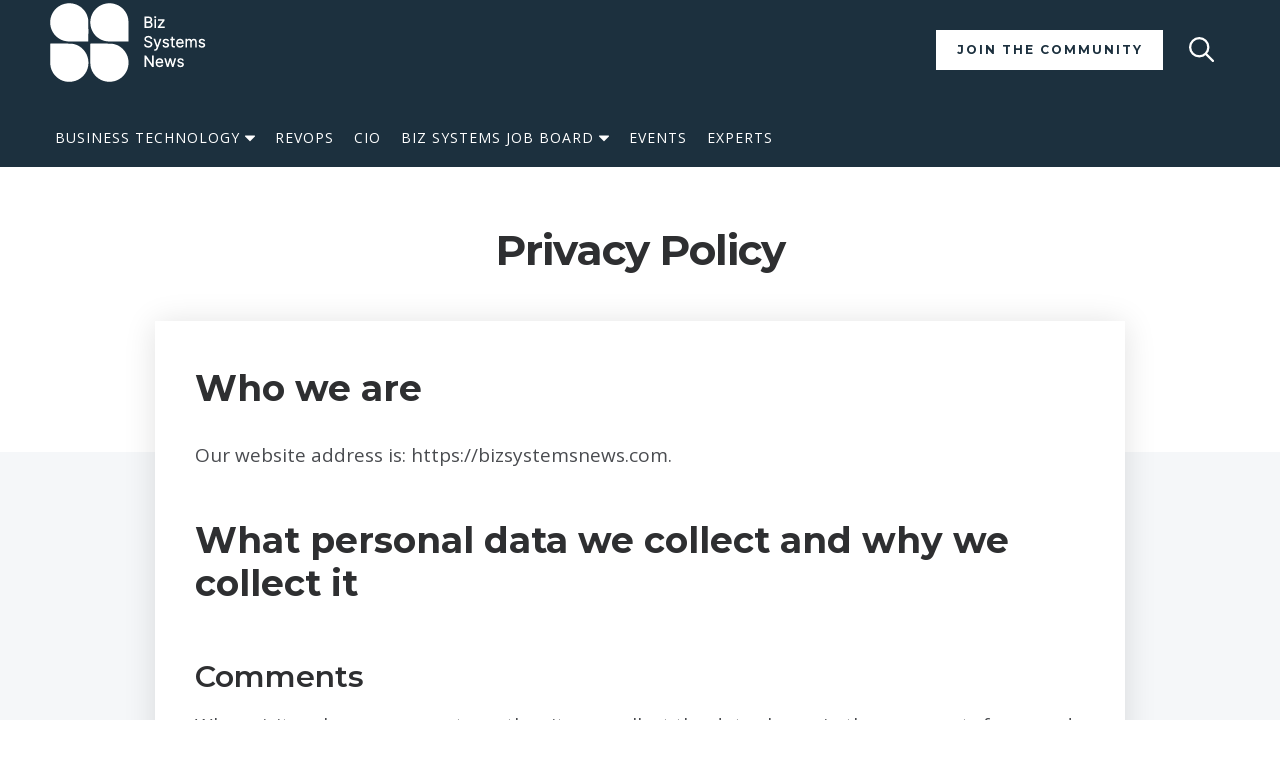

--- FILE ---
content_type: text/html; charset=UTF-8
request_url: https://bizsystemsnews.com/privacy-policy/
body_size: 13799
content:
<!DOCTYPE html>
<html lang="en-US">
<head>
	<meta charset="UTF-8">
	<meta name="viewport" content="width=device-width, initial-scale=1">
	<link rel="profile" href="http://gmpg.org/xfn/11">
	<link rel="pingback" href="https://bizsystemsnews.com/xmlrpc.php">

	<meta name='robots' content='index, follow, max-image-preview:large, max-snippet:-1, max-video-preview:-1' />
	<style>img:is([sizes="auto" i], [sizes^="auto," i]) { contain-intrinsic-size: 3000px 1500px }</style>
	
<!-- Google Tag Manager for WordPress by gtm4wp.com -->
<script data-cfasync="false" data-pagespeed-no-defer>
	var gtm4wp_datalayer_name = "dataLayer";
	var dataLayer = dataLayer || [];
</script>
<!-- End Google Tag Manager for WordPress by gtm4wp.com -->
	<!-- This site is optimized with the Yoast SEO plugin v26.8 - https://yoast.com/product/yoast-seo-wordpress/ -->
	<title>Privacy Policy - Biz Systems News by Workato</title>
	<link rel="canonical" href="https://bizsystemsnews.com/privacy-policy/" />
	<meta property="og:locale" content="en_US" />
	<meta property="og:type" content="article" />
	<meta property="og:title" content="Privacy Policy - Biz Systems News by Workato" />
	<meta property="og:description" content="Who we are Our website address is: https://bizsystemsnews.com. What personal data we collect and why we collect it Comments When visitors leave comments on the site we collect the data shown in the comments form, and also the visitor&#8217;s IP address and browser user agent string to help spam detection. An anonymized string created from Read more..." />
	<meta property="og:url" content="https://bizsystemsnews.com/privacy-policy/" />
	<meta property="og:site_name" content="Biz Systems News by Workato" />
	<meta property="article:publisher" content="https://facebook.com/workato" />
	<meta property="article:modified_time" content="2019-07-02T02:58:06+00:00" />
	<meta property="og:image" content="https://i0.wp.com/bizsystemsnews.com/wp-content/uploads/2019/07/Systematic-Logo.png?fit=384%2C156&ssl=1" />
	<meta property="og:image:width" content="384" />
	<meta property="og:image:height" content="156" />
	<meta property="og:image:type" content="image/png" />
	<meta name="twitter:card" content="summary_large_image" />
	<meta name="twitter:site" content="@workato" />
	<meta name="twitter:label1" content="Est. reading time" />
	<meta name="twitter:data1" content="3 minutes" />
	<script type="application/ld+json" class="yoast-schema-graph">{"@context":"https://schema.org","@graph":[{"@type":"WebPage","@id":"https://bizsystemsnews.com/privacy-policy/","url":"https://bizsystemsnews.com/privacy-policy/","name":"Privacy Policy - Biz Systems News by Workato","isPartOf":{"@id":"https://bizsystemsnews.com/#website"},"datePublished":"2019-06-26T18:36:01+00:00","dateModified":"2019-07-02T02:58:06+00:00","breadcrumb":{"@id":"https://bizsystemsnews.com/privacy-policy/#breadcrumb"},"inLanguage":"en-US","potentialAction":[{"@type":"ReadAction","target":["https://bizsystemsnews.com/privacy-policy/"]}]},{"@type":"BreadcrumbList","@id":"https://bizsystemsnews.com/privacy-policy/#breadcrumb","itemListElement":[{"@type":"ListItem","position":1,"name":"Home","item":"https://bizsystemsnews.com/"},{"@type":"ListItem","position":2,"name":"Privacy Policy"}]},{"@type":"WebSite","@id":"https://bizsystemsnews.com/#website","url":"https://bizsystemsnews.com/","name":"Biz Systems News by Workato","description":"The Only Community for Business Systems","publisher":{"@id":"https://bizsystemsnews.com/#organization"},"potentialAction":[{"@type":"SearchAction","target":{"@type":"EntryPoint","urlTemplate":"https://bizsystemsnews.com/?s={search_term_string}"},"query-input":{"@type":"PropertyValueSpecification","valueRequired":true,"valueName":"search_term_string"}}],"inLanguage":"en-US"},{"@type":"Organization","@id":"https://bizsystemsnews.com/#organization","name":"Biz Systems News","alternateName":"Systematic by Workato","url":"https://bizsystemsnews.com/","logo":{"@type":"ImageObject","inLanguage":"en-US","@id":"https://bizsystemsnews.com/#/schema/logo/image/","url":"https://bizsystemsnews.com/wp-content/uploads/2022/12/BSN-Black.svg","contentUrl":"https://bizsystemsnews.com/wp-content/uploads/2022/12/BSN-Black.svg","width":1,"height":1,"caption":"Biz Systems News"},"image":{"@id":"https://bizsystemsnews.com/#/schema/logo/image/"},"sameAs":["https://facebook.com/workato","https://x.com/workato","https://www.linkedin.com/company/workato/"]}]}</script>
	<!-- / Yoast SEO plugin. -->


<link rel='dns-prefetch' href='//stats.wp.com' />
<link rel='dns-prefetch' href='//fonts.googleapis.com' />
<link rel='preconnect' href='//c0.wp.com' />
<link rel='preconnect' href='//i0.wp.com' />
<link rel='stylesheet' id='wp-block-library-css' href='https://c0.wp.com/c/6.8.3/wp-includes/css/dist/block-library/style.min.css' type='text/css' media='all' />
<style id='classic-theme-styles-inline-css' type='text/css'>
/*! This file is auto-generated */
.wp-block-button__link{color:#fff;background-color:#32373c;border-radius:9999px;box-shadow:none;text-decoration:none;padding:calc(.667em + 2px) calc(1.333em + 2px);font-size:1.125em}.wp-block-file__button{background:#32373c;color:#fff;text-decoration:none}
</style>
<link rel='stylesheet' id='mediaelement-css' href='https://c0.wp.com/c/6.8.3/wp-includes/js/mediaelement/mediaelementplayer-legacy.min.css' type='text/css' media='all' />
<link rel='stylesheet' id='wp-mediaelement-css' href='https://c0.wp.com/c/6.8.3/wp-includes/js/mediaelement/wp-mediaelement.min.css' type='text/css' media='all' />
<style id='jetpack-sharing-buttons-style-inline-css' type='text/css'>
.jetpack-sharing-buttons__services-list{display:flex;flex-direction:row;flex-wrap:wrap;gap:0;list-style-type:none;margin:5px;padding:0}.jetpack-sharing-buttons__services-list.has-small-icon-size{font-size:12px}.jetpack-sharing-buttons__services-list.has-normal-icon-size{font-size:16px}.jetpack-sharing-buttons__services-list.has-large-icon-size{font-size:24px}.jetpack-sharing-buttons__services-list.has-huge-icon-size{font-size:36px}@media print{.jetpack-sharing-buttons__services-list{display:none!important}}.editor-styles-wrapper .wp-block-jetpack-sharing-buttons{gap:0;padding-inline-start:0}ul.jetpack-sharing-buttons__services-list.has-background{padding:1.25em 2.375em}
</style>
<style id='global-styles-inline-css' type='text/css'>
:root{--wp--preset--aspect-ratio--square: 1;--wp--preset--aspect-ratio--4-3: 4/3;--wp--preset--aspect-ratio--3-4: 3/4;--wp--preset--aspect-ratio--3-2: 3/2;--wp--preset--aspect-ratio--2-3: 2/3;--wp--preset--aspect-ratio--16-9: 16/9;--wp--preset--aspect-ratio--9-16: 9/16;--wp--preset--color--black: #000;--wp--preset--color--cyan-bluish-gray: #abb8c3;--wp--preset--color--white: #ffffff;--wp--preset--color--pale-pink: #f78da7;--wp--preset--color--vivid-red: #cf2e2e;--wp--preset--color--luminous-vivid-orange: #ff6900;--wp--preset--color--luminous-vivid-amber: #fcb900;--wp--preset--color--light-green-cyan: #7bdcb5;--wp--preset--color--vivid-green-cyan: #00d084;--wp--preset--color--pale-cyan-blue: #8ed1fc;--wp--preset--color--vivid-cyan-blue: #0693e3;--wp--preset--color--vivid-purple: #9b51e0;--wp--preset--color--abbey: #4a4c50;--wp--preset--color--athens-gray: #f5f7f9;--wp--preset--color--cerulean-blue: #275cac;--wp--preset--color--cornflower-blue: #4b8ae9;--wp--preset--color--curious-blue: #2e91d2;--wp--preset--color--french-gray: #c7c8cc;--wp--preset--color--gable-green: #172834;--wp--preset--color--gremlin-green: #1c303e;--wp--preset--color--jelly-bean: #27989f;--wp--preset--color--mine-shaft: #212121;--wp--preset--color--shark: #2e2f31;--wp--preset--color--tango: #e66a14;--wp--preset--gradient--vivid-cyan-blue-to-vivid-purple: linear-gradient(135deg,rgba(6,147,227,1) 0%,rgb(155,81,224) 100%);--wp--preset--gradient--light-green-cyan-to-vivid-green-cyan: linear-gradient(135deg,rgb(122,220,180) 0%,rgb(0,208,130) 100%);--wp--preset--gradient--luminous-vivid-amber-to-luminous-vivid-orange: linear-gradient(135deg,rgba(252,185,0,1) 0%,rgba(255,105,0,1) 100%);--wp--preset--gradient--luminous-vivid-orange-to-vivid-red: linear-gradient(135deg,rgba(255,105,0,1) 0%,rgb(207,46,46) 100%);--wp--preset--gradient--very-light-gray-to-cyan-bluish-gray: linear-gradient(135deg,rgb(238,238,238) 0%,rgb(169,184,195) 100%);--wp--preset--gradient--cool-to-warm-spectrum: linear-gradient(135deg,rgb(74,234,220) 0%,rgb(151,120,209) 20%,rgb(207,42,186) 40%,rgb(238,44,130) 60%,rgb(251,105,98) 80%,rgb(254,248,76) 100%);--wp--preset--gradient--blush-light-purple: linear-gradient(135deg,rgb(255,206,236) 0%,rgb(152,150,240) 100%);--wp--preset--gradient--blush-bordeaux: linear-gradient(135deg,rgb(254,205,165) 0%,rgb(254,45,45) 50%,rgb(107,0,62) 100%);--wp--preset--gradient--luminous-dusk: linear-gradient(135deg,rgb(255,203,112) 0%,rgb(199,81,192) 50%,rgb(65,88,208) 100%);--wp--preset--gradient--pale-ocean: linear-gradient(135deg,rgb(255,245,203) 0%,rgb(182,227,212) 50%,rgb(51,167,181) 100%);--wp--preset--gradient--electric-grass: linear-gradient(135deg,rgb(202,248,128) 0%,rgb(113,206,126) 100%);--wp--preset--gradient--midnight: linear-gradient(135deg,rgb(2,3,129) 0%,rgb(40,116,252) 100%);--wp--preset--font-size--small: 12px;--wp--preset--font-size--medium: 20px;--wp--preset--font-size--large: 36px;--wp--preset--font-size--x-large: 42px;--wp--preset--font-size--normal: 16px;--wp--preset--font-size--huge: 50px;--wp--preset--spacing--20: 0.44rem;--wp--preset--spacing--30: 0.67rem;--wp--preset--spacing--40: 1rem;--wp--preset--spacing--50: 1.5rem;--wp--preset--spacing--60: 2.25rem;--wp--preset--spacing--70: 3.38rem;--wp--preset--spacing--80: 5.06rem;--wp--preset--shadow--natural: 6px 6px 9px rgba(0, 0, 0, 0.2);--wp--preset--shadow--deep: 12px 12px 50px rgba(0, 0, 0, 0.4);--wp--preset--shadow--sharp: 6px 6px 0px rgba(0, 0, 0, 0.2);--wp--preset--shadow--outlined: 6px 6px 0px -3px rgba(255, 255, 255, 1), 6px 6px rgba(0, 0, 0, 1);--wp--preset--shadow--crisp: 6px 6px 0px rgba(0, 0, 0, 1);}:where(.is-layout-flex){gap: 0.5em;}:where(.is-layout-grid){gap: 0.5em;}body .is-layout-flex{display: flex;}.is-layout-flex{flex-wrap: wrap;align-items: center;}.is-layout-flex > :is(*, div){margin: 0;}body .is-layout-grid{display: grid;}.is-layout-grid > :is(*, div){margin: 0;}:where(.wp-block-columns.is-layout-flex){gap: 2em;}:where(.wp-block-columns.is-layout-grid){gap: 2em;}:where(.wp-block-post-template.is-layout-flex){gap: 1.25em;}:where(.wp-block-post-template.is-layout-grid){gap: 1.25em;}.has-black-color{color: var(--wp--preset--color--black) !important;}.has-cyan-bluish-gray-color{color: var(--wp--preset--color--cyan-bluish-gray) !important;}.has-white-color{color: var(--wp--preset--color--white) !important;}.has-pale-pink-color{color: var(--wp--preset--color--pale-pink) !important;}.has-vivid-red-color{color: var(--wp--preset--color--vivid-red) !important;}.has-luminous-vivid-orange-color{color: var(--wp--preset--color--luminous-vivid-orange) !important;}.has-luminous-vivid-amber-color{color: var(--wp--preset--color--luminous-vivid-amber) !important;}.has-light-green-cyan-color{color: var(--wp--preset--color--light-green-cyan) !important;}.has-vivid-green-cyan-color{color: var(--wp--preset--color--vivid-green-cyan) !important;}.has-pale-cyan-blue-color{color: var(--wp--preset--color--pale-cyan-blue) !important;}.has-vivid-cyan-blue-color{color: var(--wp--preset--color--vivid-cyan-blue) !important;}.has-vivid-purple-color{color: var(--wp--preset--color--vivid-purple) !important;}.has-black-background-color{background-color: var(--wp--preset--color--black) !important;}.has-cyan-bluish-gray-background-color{background-color: var(--wp--preset--color--cyan-bluish-gray) !important;}.has-white-background-color{background-color: var(--wp--preset--color--white) !important;}.has-pale-pink-background-color{background-color: var(--wp--preset--color--pale-pink) !important;}.has-vivid-red-background-color{background-color: var(--wp--preset--color--vivid-red) !important;}.has-luminous-vivid-orange-background-color{background-color: var(--wp--preset--color--luminous-vivid-orange) !important;}.has-luminous-vivid-amber-background-color{background-color: var(--wp--preset--color--luminous-vivid-amber) !important;}.has-light-green-cyan-background-color{background-color: var(--wp--preset--color--light-green-cyan) !important;}.has-vivid-green-cyan-background-color{background-color: var(--wp--preset--color--vivid-green-cyan) !important;}.has-pale-cyan-blue-background-color{background-color: var(--wp--preset--color--pale-cyan-blue) !important;}.has-vivid-cyan-blue-background-color{background-color: var(--wp--preset--color--vivid-cyan-blue) !important;}.has-vivid-purple-background-color{background-color: var(--wp--preset--color--vivid-purple) !important;}.has-black-border-color{border-color: var(--wp--preset--color--black) !important;}.has-cyan-bluish-gray-border-color{border-color: var(--wp--preset--color--cyan-bluish-gray) !important;}.has-white-border-color{border-color: var(--wp--preset--color--white) !important;}.has-pale-pink-border-color{border-color: var(--wp--preset--color--pale-pink) !important;}.has-vivid-red-border-color{border-color: var(--wp--preset--color--vivid-red) !important;}.has-luminous-vivid-orange-border-color{border-color: var(--wp--preset--color--luminous-vivid-orange) !important;}.has-luminous-vivid-amber-border-color{border-color: var(--wp--preset--color--luminous-vivid-amber) !important;}.has-light-green-cyan-border-color{border-color: var(--wp--preset--color--light-green-cyan) !important;}.has-vivid-green-cyan-border-color{border-color: var(--wp--preset--color--vivid-green-cyan) !important;}.has-pale-cyan-blue-border-color{border-color: var(--wp--preset--color--pale-cyan-blue) !important;}.has-vivid-cyan-blue-border-color{border-color: var(--wp--preset--color--vivid-cyan-blue) !important;}.has-vivid-purple-border-color{border-color: var(--wp--preset--color--vivid-purple) !important;}.has-vivid-cyan-blue-to-vivid-purple-gradient-background{background: var(--wp--preset--gradient--vivid-cyan-blue-to-vivid-purple) !important;}.has-light-green-cyan-to-vivid-green-cyan-gradient-background{background: var(--wp--preset--gradient--light-green-cyan-to-vivid-green-cyan) !important;}.has-luminous-vivid-amber-to-luminous-vivid-orange-gradient-background{background: var(--wp--preset--gradient--luminous-vivid-amber-to-luminous-vivid-orange) !important;}.has-luminous-vivid-orange-to-vivid-red-gradient-background{background: var(--wp--preset--gradient--luminous-vivid-orange-to-vivid-red) !important;}.has-very-light-gray-to-cyan-bluish-gray-gradient-background{background: var(--wp--preset--gradient--very-light-gray-to-cyan-bluish-gray) !important;}.has-cool-to-warm-spectrum-gradient-background{background: var(--wp--preset--gradient--cool-to-warm-spectrum) !important;}.has-blush-light-purple-gradient-background{background: var(--wp--preset--gradient--blush-light-purple) !important;}.has-blush-bordeaux-gradient-background{background: var(--wp--preset--gradient--blush-bordeaux) !important;}.has-luminous-dusk-gradient-background{background: var(--wp--preset--gradient--luminous-dusk) !important;}.has-pale-ocean-gradient-background{background: var(--wp--preset--gradient--pale-ocean) !important;}.has-electric-grass-gradient-background{background: var(--wp--preset--gradient--electric-grass) !important;}.has-midnight-gradient-background{background: var(--wp--preset--gradient--midnight) !important;}.has-small-font-size{font-size: var(--wp--preset--font-size--small) !important;}.has-medium-font-size{font-size: var(--wp--preset--font-size--medium) !important;}.has-large-font-size{font-size: var(--wp--preset--font-size--large) !important;}.has-x-large-font-size{font-size: var(--wp--preset--font-size--x-large) !important;}
:where(.wp-block-post-template.is-layout-flex){gap: 1.25em;}:where(.wp-block-post-template.is-layout-grid){gap: 1.25em;}
:where(.wp-block-columns.is-layout-flex){gap: 2em;}:where(.wp-block-columns.is-layout-grid){gap: 2em;}
:root :where(.wp-block-pullquote){font-size: 1.5em;line-height: 1.6;}
</style>
<link rel='stylesheet' id='easy_author_image-css' href='https://bizsystemsnews.com/wp-content/plugins/easy-author-image/css/easy-author-image.css' type='text/css' media='all' />
<link rel='stylesheet' id='mailerlite_forms.css-css' href='https://bizsystemsnews.com/wp-content/plugins/official-mailerlite-sign-up-forms/assets/css/mailerlite_forms.css' type='text/css' media='all' />
<link rel='stylesheet' id='wp-job-manager-job-listings-css' href='https://bizsystemsnews.com/wp-content/plugins/wp-job-manager/assets/dist/css/job-listings.css' type='text/css' media='all' />
<link rel='stylesheet' id='workato-google-font-css' href='//fonts.googleapis.com/css?family=Montserrat%3A600%2C700%7COpen+Sans%3A400%2C400i%2C600%2C700' type='text/css' media='all' />
<link rel='stylesheet' id='workato-style-css' href='https://bizsystemsnews.com/wp-content/themes/workato/style.min.css' type='text/css' media='all' />
<link rel='stylesheet' id='slick-carousel-css' href='https://bizsystemsnews.com/wp-content/themes/workato/assets/bower_components/slick-carousel/slick/slick.css' type='text/css' media='all' />
<script type="text/javascript" src="https://c0.wp.com/c/6.8.3/wp-includes/js/jquery/jquery.min.js" id="jquery-core-js"></script>
<script type="text/javascript" src="https://c0.wp.com/c/6.8.3/wp-includes/js/jquery/jquery-migrate.min.js" id="jquery-migrate-js"></script>
<link rel='shortlink' href='https://bizsystemsnews.com/?p=3' />
		<!-- Custom Logo: hide header text -->
		<style id="custom-logo-css" type="text/css">
			.site-title, .site-description {
				position: absolute;
				clip-path: inset(50%);
			}
		</style>
		<link rel="alternate" title="oEmbed (JSON)" type="application/json+oembed" href="https://bizsystemsnews.com/wp-json/oembed/1.0/embed?url=https%3A%2F%2Fbizsystemsnews.com%2Fprivacy-policy%2F" />
<link rel="alternate" title="oEmbed (XML)" type="text/xml+oembed" href="https://bizsystemsnews.com/wp-json/oembed/1.0/embed?url=https%3A%2F%2Fbizsystemsnews.com%2Fprivacy-policy%2F&#038;format=xml" />
<!-- Linkedin Insight Base Code --!><script type='text/javascript'>_linkedin_partner_id = '59700';window._linkedin_data_partner_ids = window._linkedin_data_partner_ids || [];window._linkedin_data_partner_ids.push(_linkedin_partner_id);</script><script type='text/javascript'>(function(){var s = document.getElementsByTagName('script')[0];var b = document.createElement('script');b.type = 'text/javascript';b.async = true;b.src = 'https://snap.licdn.com/li.lms-analytics/insight.min.js';s.parentNode.insertBefore(b, s);})();</script><noscript><img height='1' width='1' style='display:none;' alt='' src='https://dc.ads.linkedin.com/collect/?pid=59700&fmt=gif' /></noscript><!-- End Linkedin Insight Base Code --!>
            <!-- MailerLite Universal -->
            <script>
                (function (m, a, i, l, e, r) {
                    m['MailerLiteObject'] = e;

                    function f() {
                        var c = {a: arguments, q: []};
                        var r = this.push(c);
                        return "number" != typeof r ? r : f.bind(c.q);
                    }

                    f.q = f.q || [];
                    m[e] = m[e] || f.bind(f.q);
                    m[e].q = m[e].q || f.q;
                    r = a.createElement(i);
                    var _ = a.getElementsByTagName(i)[0];
                    r.async = 1;
                    r.src = l + '?' + (~~(new Date().getTime() / 10000000));
                    _.parentNode.insertBefore(r, _);
                })(window, document, 'script', 'https://static.mailerlite.com/js/universal.js', 'ml');

                var ml_account = ml('accounts', '3018403', 'd3x3k1u7m1', 'load');
            </script>
            <!-- End MailerLite Universal -->
        <!-- Stream WordPress user activity plugin v4.1.1 -->
	<style>img#wpstats{display:none}</style>
		
<!-- Google Tag Manager for WordPress by gtm4wp.com -->
<!-- GTM Container placement set to footer -->
<script data-cfasync="false" data-pagespeed-no-defer>
</script>
<!-- End Google Tag Manager for WordPress by gtm4wp.com --><style type="text/css">.recentcomments a{display:inline !important;padding:0 !important;margin:0 !important;}</style><link rel="icon" href="https://i0.wp.com/bizsystemsnews.com/wp-content/uploads/2022/12/BSN-favicon-black.png?fit=32%2C32&#038;ssl=1" sizes="32x32" />
<link rel="icon" href="https://i0.wp.com/bizsystemsnews.com/wp-content/uploads/2022/12/BSN-favicon-black.png?fit=32%2C32&#038;ssl=1" sizes="192x192" />
<link rel="apple-touch-icon" href="https://i0.wp.com/bizsystemsnews.com/wp-content/uploads/2022/12/BSN-favicon-black.png?fit=32%2C32&#038;ssl=1" />
<meta name="msapplication-TileImage" content="https://i0.wp.com/bizsystemsnews.com/wp-content/uploads/2022/12/BSN-favicon-black.png?fit=32%2C32&#038;ssl=1" />
<!-- Global site tag (gtag.js) - Google Analytics -->
<script async src="https://www.googletagmanager.com/gtag/js?id=UA-54926524-8"></script>
<script>
  window.dataLayer = window.dataLayer || [];
  function gtag(){dataLayer.push(arguments);}
  gtag('js', new Date());

  gtag('config', 'UA-54926524-8');
</script>
<style>
.card.blog-card .card-title a {
    -webkit-box-orient: vertical;
}
</style>

</head>

<body class="privacy-policy wp-singular page-template-default page page-id-3 wp-custom-logo wp-embed-responsive wp-theme-workato site-wrapper page-privacy-policy group-blog no-js workato">
	<a class="skip-link screen-reader-text" href="#main">Skip to content</a>

	<header class="site-header background-gallery">
		<div class="display-flex container">

			<div class="site-branding">


			
				<a href="https://bizsystemsnews.com/" class="custom-logo-link" rel="home"><img width="156" height="79" src="https://i0.wp.com/bizsystemsnews.com/wp-content/uploads/2022/12/Asset-1.png?fit=156%2C79&amp;ssl=1" class="custom-logo" alt="Biz Systems News by Workato" decoding="async" srcset="https://i0.wp.com/bizsystemsnews.com/wp-content/uploads/2022/12/Asset-1.png?w=156&amp;ssl=1 156w, https://i0.wp.com/bizsystemsnews.com/wp-content/uploads/2022/12/Asset-1.png?resize=118%2C60&amp;ssl=1 118w" sizes="(max-width: 156px) 100vw, 156px" /></a>
						</div><!-- .site-branding -->

			
							<a class="button light-button" href="https://discover.workato.com/systematic/p/1" >Join the Community</a>
			
				<div class="site-header-action">
					<button type="button" class="cta-button" aria-expanded="false" aria-label="Search">
				
	<svg
	 height="28" width="28" fill="#fff"		class="icon icon-search-white"
	 aria-labelledby="title-search-icon-44376 desc-search-icon-44376"		role="img">
		<title id="title-search-icon-44376">
			Search Icon		</title>

					<desc id="desc-search-icon-44376">
				Search Icon			</desc>
		
					<use xlink:href="#icon-search-white"></use>
		
	</svg>

					<span class="screen-reader-text">Search</span>
			</button>
			<div class="form-container" aria-hidden="true">
				

<form method="get" class="search-form" action="https://bizsystemsnews.com/">
	<label for="search-field"><span class="screen-reader-text">To search this site, enter a search term</span></label>
	<input class="search-field" id="search-field" type="text" name="s" value="" aria-required="false" autocomplete="off" placeholder="Search..." />
	<span class="screen-reader-text">Search</span>
	<button type="submit" id="search-submit" class="button button-search" value="Submit" />
	<svg
	 height="28" width="28"		class="icon icon-search-dark"
	 aria-labelledby="title-search-icon-57892 desc-search-icon-57892"		role="img">
		<title id="title-search-icon-57892">
			Search Icon		</title>

					<desc id="desc-search-icon-57892">
				Search Icon			</desc>
		
					<use xlink:href="#icon-search-dark"></use>
		
	</svg>

	</button>
</form>
			</div><!-- .form-container -->
			</div><!-- .header-trigger -->
	
							<button type="button" class="off-canvas-open" aria-expanded="false" aria-label="Open Menu">
					<span class="hamburger"></span>
				</button>
					</div><!-- .container -->

		<nav id="site-navigation" class="main-navigation" aria-label="Main Navigation">
			<ul id="primary-menu" class="menu dropdown container"><li id="menu-item-93" class="menu-item menu-item-type-taxonomy menu-item-object-category menu-item-has-children menu-item-93"><a href="https://bizsystemsnews.com/category/best-practices/">Business Technology</a>
<ul class="sub-menu">
	<li id="menu-item-4752" class="menu-item menu-item-type-taxonomy menu-item-object-category menu-item-4752"><a href="https://bizsystemsnews.com/category/best-practices/">Best Practices</a></li>
	<li id="menu-item-1199" class="menu-item menu-item-type-taxonomy menu-item-object-category menu-item-1199"><a href="https://bizsystemsnews.com/category/biz-systems-magic/">Systematic: The Conference</a></li>
	<li id="menu-item-1200" class="menu-item menu-item-type-taxonomy menu-item-object-category menu-item-1200"><a href="https://bizsystemsnews.com/category/digital-change-agents/">Digital Change Agents</a></li>
</ul>
</li>
<li id="menu-item-4220" class="menu-item menu-item-type-taxonomy menu-item-object-category menu-item-4220"><a href="https://bizsystemsnews.com/category/revops/">RevOps</a></li>
<li id="menu-item-2580" class="menu-item menu-item-type-taxonomy menu-item-object-category menu-item-2580"><a href="https://bizsystemsnews.com/category/cio/">CIO</a></li>
<li id="menu-item-3554" class="menu-item menu-item-type-post_type menu-item-object-page menu-item-has-children menu-item-3554"><a href="https://bizsystemsnews.com/business-technology-jobs/">Biz Systems Job Board</a>
<ul class="sub-menu">
	<li id="menu-item-3553" class="menu-item menu-item-type-post_type menu-item-object-page menu-item-3553"><a href="https://bizsystemsnews.com/post-a-job/">Post a Systems Job</a></li>
</ul>
</li>
<li id="menu-item-1183" class="menu-item menu-item-type-post_type_archive menu-item-object-events menu-item-1183"><a href="https://bizsystemsnews.com/events/">Events</a></li>
<li id="menu-item-1184" class="menu-item menu-item-type-post_type_archive menu-item-object-experts menu-item-1184"><a href="https://bizsystemsnews.com/experts/">Experts</a></li>
</ul>		</nav><!-- #site-navigation-->
	</header><!-- .site-header-->

	<main id="main" class="site-main">

		
<article id="post-3" class="container post-3 page type-page status-publish hentry">
	<header class="entry-header">
		<h1 class="entry-title">Privacy Policy</h1>	</header><!-- .entry-header -->

	<div class="content-wrapper">
		<div class="content-inner">

			
			<div class="entry-content">
				<h2 class="wp-block-heading">Who we are</h2><p>Our website address is: https://bizsystemsnews.com.</p><h2 class="wp-block-heading">What personal data we collect and why we collect it</h2><h3 class="wp-block-heading">Comments</h3><p>When visitors leave comments on the site we collect the data shown in the comments form, and also the visitor&#8217;s IP address and browser user agent string to help spam detection.</p><p>An anonymized string created from your email address (also called a hash) may be provided to the Gravatar service to see if you are using it. The Gravatar service privacy policy is available here: https://automattic.com/privacy/. After approval of your comment, your profile picture is visible to the public in the context of your comment.</p><h3 class="wp-block-heading">Media</h3><p>If you upload images to the website, you should avoid uploading images with embedded location data (EXIF GPS) included. Visitors to the website can download and extract any location data from images on the website.</p><h3 class="wp-block-heading">Contact forms</h3><h3 class="wp-block-heading">Cookies</h3><p>If you leave a comment on our site you may opt-in to saving your name, email address and website in cookies. These are for your convenience so that you do not have to fill in your details again when you leave another comment. These cookies will last for one year.</p><p>If you visit our login page, we will set a temporary cookie to determine if your browser accepts cookies. This cookie contains no personal data and is discarded when you close your browser.</p><p>When you log in, we will also set up several cookies to save your login information and your screen display choices. Login cookies last for two days, and screen options cookies last for a year. If you select &quot;Remember Me&quot;, your login will persist for two weeks. If you log out of your account, the login cookies will be removed.</p><p>If you edit or publish an article, an additional cookie will be saved in your browser. This cookie includes no personal data and simply indicates the post ID of the article you just edited. It expires after 1 day.</p><h3 class="wp-block-heading">Embedded content from other websites</h3><p>Articles on this site may include embedded content (e.g. videos, images, articles, etc.). Embedded content from other websites behaves in the exact same way as if the visitor has visited the other website.</p><p>These websites may collect data about you, use cookies, embed additional third-party tracking, and monitor your interaction with that embedded content, including tracking your interaction with the embedded content if you have an account and are logged in to that website.</p><h3 class="wp-block-heading">Analytics</h3><h2 class="wp-block-heading">Who we share your data with</h2><h2 class="wp-block-heading">How long we retain your data</h2><p>If you leave a comment, the comment and its metadata are retained indefinitely. This is so we can recognize and approve any follow-up comments automatically instead of holding them in a moderation queue.</p><p>For users that register on our website (if any), we also store the personal information they provide in their user profile. All users can see, edit, or delete their personal information at any time (except they cannot change their username). Website administrators can also see and edit that information.</p><h2 class="wp-block-heading">What rights you have over your data</h2><p>If you have an account on this site, or have left comments, you can request to receive an exported file of the personal data we hold about you, including any data you have provided to us. You can also request that we erase any personal data we hold about you. This does not include any data we are obliged to keep for administrative, legal, or security purposes.</p><h2 class="wp-block-heading">Where we send your data</h2><p>Visitor comments may be checked through an automated spam detection service.</p><h2 class="wp-block-heading">Your contact information</h2><h2 class="wp-block-heading">Additional information</h2><h3 class="wp-block-heading">How we protect your data</h3><h3 class="wp-block-heading">What data breach procedures we have in place</h3><h3 class="wp-block-heading">What third parties we receive data from</h3><h3 class="wp-block-heading">What automated decision making and/or profiling we do with user data</h3><h3 class="wp-block-heading">Industry regulatory disclosure requirements</h3>			</div><!-- .entry-content -->

					</div><!-- .content-inner -->
	</div><!-- .content-wrapper -->
</article><!-- #post-## -->

	</main><!-- #main -->


		<footer class="site-footer background-gallery">
		<section class="footer-widget-area container">

			<div class="site-creds">

				
					<a href="https://bizsystemsnews.com/" class="custom-logo-link" rel="home"><img width="156" height="79" src="https://i0.wp.com/bizsystemsnews.com/wp-content/uploads/2022/12/Asset-1.png?fit=156%2C79&amp;ssl=1" class="custom-logo" alt="Biz Systems News by Workato" decoding="async" srcset="https://i0.wp.com/bizsystemsnews.com/wp-content/uploads/2022/12/Asset-1.png?w=156&amp;ssl=1 156w, https://i0.wp.com/bizsystemsnews.com/wp-content/uploads/2022/12/Asset-1.png?resize=118%2C60&amp;ssl=1 118w" sizes="(max-width: 156px) 100vw, 156px" /></a>
				
				<span class="powered-by">Powered by</span>

				<a href="https://www.workato.com/">
				
	<svg
	 height="25" width="114" fill="#fff"		class="icon icon-workato-logo"
	 aria-labelledby="title-workato-91472 desc-workato-91472"		role="img">
		<title id="title-workato-91472">
			Workato		</title>

					<desc id="desc-workato-91472">
				visit workato.com			</desc>
		
					<use xlink:href="#icon-workato-logo"></use>
		
	</svg>

					</a>
			</div>

			<div class="wiget-columns">
				<div class="widget-column"><aside class="widget widget_nav_menu"><h2 class="widget-title">Categories</h2><div class="menu-categories-container"><ul id="menu-categories" class="menu"><li id="menu-item-348" class="menu-item menu-item-type-taxonomy menu-item-object-category menu-item-348"><a href="https://bizsystemsnews.com/category/best-practices/">Best Practices</a></li>
<li id="menu-item-349" class="menu-item menu-item-type-taxonomy menu-item-object-category menu-item-349"><a href="https://bizsystemsnews.com/category/digital-change-agents/">Digital Change Agents</a></li>
<li id="menu-item-728" class="menu-item menu-item-type-taxonomy menu-item-object-category menu-item-728"><a href="https://bizsystemsnews.com/category/biz-systems-magic/">Biz Systems Magic</a></li>
<li id="menu-item-3683" class="menu-item menu-item-type-taxonomy menu-item-object-category menu-item-3683"><a href="https://bizsystemsnews.com/category/cio/">CIO</a></li>
<li id="menu-item-3684" class="menu-item menu-item-type-taxonomy menu-item-object-category menu-item-3684"><a href="https://bizsystemsnews.com/category/cio/becoming-cio/">Becoming a CIO</a></li>
<li id="menu-item-351" class="menu-item menu-item-type-taxonomy menu-item-object-category menu-item-351"><a href="https://bizsystemsnews.com/category/experts/">Experts</a></li>
<li id="menu-item-3681" class="menu-item menu-item-type-taxonomy menu-item-object-category menu-item-3681"><a href="https://bizsystemsnews.com/category/careers/">Careers</a></li>
</ul></div></aside></div><div class="widget-column"><aside class="widget widget_nav_menu"><h2 class="widget-title">Resources</h2><div class="menu-resources-container"><ul id="menu-resources" class="menu"><li id="menu-item-3685" class="menu-item menu-item-type-post_type menu-item-object-page menu-item-3685"><a href="https://bizsystemsnews.com/business-technology-jobs/">Systematic Job Board</a></li>
<li id="menu-item-3686" class="menu-item menu-item-type-post_type menu-item-object-page menu-item-3686"><a href="https://bizsystemsnews.com/post-a-job/">Post a Business Systems Job</a></li>
<li id="menu-item-3687" class="menu-item menu-item-type-taxonomy menu-item-object-category menu-item-3687"><a href="https://bizsystemsnews.com/category/events/">Events</a></li>
<li id="menu-item-352" class="menu-item menu-item-type-taxonomy menu-item-object-category menu-item-352"><a href="https://bizsystemsnews.com/category/podcast/">Podcasts</a></li>
<li id="menu-item-353" class="menu-item menu-item-type-taxonomy menu-item-object-category menu-item-353"><a href="https://bizsystemsnews.com/category/video/">Videos</a></li>
</ul></div></aside></div><div class="widget-column"><aside class="widget widget_nav_menu"><h2 class="widget-title">Events</h2><div class="menu-events-container"><ul id="menu-events" class="menu"><li id="menu-item-3688" class="menu-item menu-item-type-post_type menu-item-object-events menu-item-3688"><a href="https://bizsystemsnews.com/events/virtual-systematic-meet-up-business-applications-roadmap/">Best Practices for Business Applications Roadmap</a></li>
<li id="menu-item-3689" class="menu-item menu-item-type-post_type menu-item-object-events menu-item-3689"><a href="https://bizsystemsnews.com/events/webinar-confessions-of-a-cio-with-karl-mosgofian-cio-of-gainsight/">Webinar: Confessions of a CIO with Karl Mosgofian, CIO of Gainsight</a></li>
<li id="menu-item-3690" class="menu-item menu-item-type-post_type menu-item-object-events menu-item-3690"><a href="https://bizsystemsnews.com/events/fireside-chat-how-to-close-your-books-in-5-7-days/">Virtual Fireside: How to close your books in 5-7 Days</a></li>
</ul></div></aside></div><div class="widget-column"><aside class="widget widget_nav_menu"><h2 class="widget-title">Podcasts</h2><div class="menu-podcasts-container"><ul id="menu-podcasts" class="menu"><li id="menu-item-357" class="menu-item menu-item-type-post_type menu-item-object-post menu-item-357"><a href="https://bizsystemsnews.com/art-of-automation-cios-nutanix-autodesk/">The Art of Automation</a></li>
<li id="menu-item-358" class="menu-item menu-item-type-post_type menu-item-object-post menu-item-358"><a href="https://bizsystemsnews.com/dca-sridevi-pasumarthi-arlo/">Managing Risk</a></li>
</ul></div></aside></div>			</div>
			</section><!-- .site-footer area-->


		<div class="site-info">
			<div class="container">

				<p>Copyright © 2026 Workato. All Rights Reserved.</p>
				<div class="footer-menus">
					<ul id="menu-footer-privacy" class="footer-menu"><li id="menu-item-40" class="menu-item menu-item-type-post_type menu-item-object-page menu-item-40"><a href="https://bizsystemsnews.com/terms-of-service/">Terms of Service</a></li>
<li id="menu-item-41" class="menu-item menu-item-type-post_type menu-item-object-page menu-item-privacy-policy current-menu-item page_item page-item-3 current_page_item menu-item-41"><a rel="privacy-policy" href="https://bizsystemsnews.com/privacy-policy/" aria-current="page">Privacy Policy</a></li>
</ul>
						<ul class="social-icons">
						<li class="social-icon facebook">
					<a href="https://facebook.com/workato">
						
	<svg
	 fill="#fff"		class="icon icon-facebook"
	 aria-hidden="true"		role="img">
		<title id="title-facebook-72351">
			facebook		</title>

		
					<use xlink:href="#icon-facebook"></use>
		
	</svg>

							<span class="screen-reader-text">
						Link to Facebook						</span>
					</a>
				</li><!-- .social-icon -->
							<li class="social-icon linkedin">
					<a href="https://linkedin.com/company/workato">
						
	<svg
	 fill="#fff"		class="icon icon-linkedin"
	 aria-hidden="true"		role="img">
		<title id="title-linkedin-95292">
			linkedin		</title>

		
					<use xlink:href="#icon-linkedin"></use>
		
	</svg>

							<span class="screen-reader-text">
						Link to Linkedin						</span>
					</a>
				</li><!-- .social-icon -->
							<li class="social-icon twitter">
					<a href="https://twitter.com/workato">
						
	<svg
	 fill="#fff"		class="icon icon-twitter"
	 aria-hidden="true"		role="img">
		<title id="title-twitter-39466">
			twitter		</title>

		
					<use xlink:href="#icon-twitter"></use>
		
	</svg>

							<span class="screen-reader-text">
						Link to Twitter						</span>
					</a>
				</li><!-- .social-icon -->
				</ul><!-- .social-icons -->
					</div><!-- .footer-menus -->
			</div><!-- .container -->
		</div><!-- .site-info -->
	</footer><!-- .site-footer container-->

	<script type="speculationrules">
{"prefetch":[{"source":"document","where":{"and":[{"href_matches":"\/*"},{"not":{"href_matches":["\/wp-*.php","\/wp-admin\/*","\/wp-content\/uploads\/*","\/wp-content\/*","\/wp-content\/plugins\/*","\/wp-content\/themes\/workato\/*","\/*\\?(.+)"]}},{"not":{"selector_matches":"a[rel~=\"nofollow\"]"}},{"not":{"selector_matches":".no-prefetch, .no-prefetch a"}}]},"eagerness":"conservative"}]}
</script>

<!-- GTM Container placement set to footer -->
<!-- Google Tag Manager (noscript) --><script type="text/javascript" src="https://bizsystemsnews.com/wp-content/themes/workato/assets/scripts/project.min.js" id="workato-scripts-js"></script>
<script type="text/javascript" src="https://bizsystemsnews.com/wp-content/themes/workato/assets/bower_components/slick-carousel/slick/slick.min.js" id="slick-carousel-js"></script>
<script type="text/javascript" id="jetpack-stats-js-before">
/* <![CDATA[ */
_stq = window._stq || [];
_stq.push([ "view", {"v":"ext","blog":"168162046","post":"3","tz":"-5","srv":"bizsystemsnews.com","j":"1:15.4"} ]);
_stq.push([ "clickTrackerInit", "168162046", "3" ]);
/* ]]> */
</script>
<script type="text/javascript" src="https://stats.wp.com/e-202604.js" id="jetpack-stats-js" defer="defer" data-wp-strategy="defer"></script>
<svg xmlns="http://www.w3.org/2000/svg" style="display:none"><defs><style>.cls-1{fill:#27989f}</style><style>.cls-1{fill:#fff}</style><style>.cls-1{fill:#fff}</style><style>.cls-1{opacity:.9}.cls-2{fill:#fff}</style><style>.cls-1{fill:#1c303e}</style><style>.cls-1{fill:#fff}</style><style>.cls-1{fill:#f5f7f9}.cls-2{fill:#2e2f31}</style><style>.cls-1{fill:#f5f7f9}.cls-2{fill:#2e2f31}</style><style>.cls-1{fill:#fff}</style></defs><symbol id="icon-arrow-right" viewBox="0 0 16.5 11.33"><g id="Layer_2" data-name="Layer 2"><g id="Layer_1-2" data-name="Layer 1"><path d="M16 6.17H.5a.5.5 0 0 1-.5-.5.5.5 0 0 1 .5-.5H16a.5.5 0 0 1 .5.5.5.5 0 0 1-.5.5z"/><path d="M10.83 11.33a.54.54 0 0 1-.35-.14.5.5 0 0 1 0-.71l4.81-4.81L10.48.85a.48.48 0 0 1 0-.7.5.5 0 0 1 .71 0l5.16 5.16a.49.49 0 0 1 .15.36.47.47 0 0 1-.15.35l-5.16 5.17a.54.54 0 0 1-.36.14z"/></g></g></symbol><symbol id="icon-caret-down-dark" viewBox="0 0 16 28"><path d="M16 11a.99.99 0 0 1-.297.703l-7 7C8.516 18.89 8.265 19 8 19s-.516-.109-.703-.297l-7-7A.996.996 0 0 1 0 11c0-.547.453-1 1-1h14c.547 0 1 .453 1 1z"/></symbol><symbol id="icon-caret-down-light" viewBox="0 0 16 28"><path d="M16 11a.99.99 0 0 1-.297.703l-7 7C8.516 18.89 8.265 19 8 19s-.516-.109-.703-.297l-7-7A.996.996 0 0 1 0 11c0-.547.453-1 1-1h14c.547 0 1 .453 1 1z"/></symbol><symbol id="icon-curved-background" viewBox="0 0 1217 596"><path fill-rule="evenodd" d="M15.275 454.887c-13.36 86.275 37.923 117.34 153.847 93.192 173.887-36.22 287.387-83.137 354.992 14.827 67.606 97.965 363.915-48.575 439.844-136.13 50.62-58.371 134.913-84.729 252.88-79.073l-31.563-179.288C488.055-25.022 114.585-51.826 64.86 88 15.137 227.828-5.997 340.753 1.458 426.775l13.817 28.112z" opacity=".04"/></symbol><symbol id="icon-facebook-square" viewBox="0 0 24 28"><path d="M19.5 2q1.859 0 3.18 1.32T24 6.5v15q0 1.859-1.32 3.18T19.5 26h-2.938v-9.297h3.109l.469-3.625h-3.578v-2.312q0-.875.367-1.313t1.43-.438l1.906-.016V5.765q-.984-.141-2.781-.141-2.125 0-3.398 1.25t-1.273 3.531v2.672H9.688v3.625h3.125v9.297H4.5q-1.859 0-3.18-1.32T0 21.499v-15q0-1.859 1.32-3.18t3.18-1.32h15z"/></symbol><symbol id="icon-facebook" viewBox="0 0 13.75 22"><g id="Layer_2" data-name="Layer 2"><path d="M4 22V12H0V8h4V5.5C4 1.79 6.3 0 9.61 0A31.65 31.65 0 0 1 13 .17v3.88h-2.3c-1.8 0-2.15.86-2.15 2.11V8h5.24l-2 4H8.51v10z" id="Layer_1-2" data-name="Layer 1"/></g></symbol><symbol id="icon-instagram-square" viewBox="0 0 27 32"><path d="M18.286 16q0-1.893-1.339-3.232t-3.232-1.339-3.232 1.339T9.144 16t1.339 3.232 3.232 1.339 3.232-1.339T18.286 16zm2.464 0q0 2.929-2.054 4.982t-4.982 2.054-4.982-2.054T6.678 16t2.054-4.982 4.982-2.054 4.982 2.054T20.75 16zm1.929-7.321q0 .679-.482 1.161t-1.161.482-1.161-.482-.482-1.161.482-1.161 1.161-.482 1.161.482.482 1.161zM13.714 4.75l-1.366-.009q-1.241-.009-1.884 0t-1.723.054-1.839.179-1.277.33q-.893.357-1.571 1.036T3.018 7.911q-.196.518-.33 1.277t-.179 1.839-.054 1.723 0 1.884T2.464 16t-.009 1.366 0 1.884.054 1.723.179 1.839.33 1.277q.357.893 1.036 1.571t1.571 1.036q.518.196 1.277.33t1.839.179 1.723.054 1.884 0 1.366-.009 1.366.009 1.884 0 1.723-.054 1.839-.179 1.277-.33q.893-.357 1.571-1.036t1.036-1.571q.196-.518.33-1.277t.179-1.839.054-1.723 0-1.884T24.964 16t.009-1.366 0-1.884-.054-1.723-.179-1.839-.33-1.277q-.357-.893-1.036-1.571t-1.571-1.036q-.518-.196-1.277-.33t-1.839-.179-1.723-.054-1.884 0-1.366.009zM27.429 16q0 4.089-.089 5.661-.179 3.714-2.214 5.75t-5.75 2.214q-1.571.089-5.661.089t-5.661-.089q-3.714-.179-5.75-2.214T.09 21.661Q.001 20.09.001 16t.089-5.661q.179-3.714 2.214-5.75t5.75-2.214q1.571-.089 5.661-.089t5.661.089q3.714.179 5.75 2.214t2.214 5.75q.089 1.571.089 5.661z"/></symbol><symbol id="icon-linkedin-square" viewBox="0 0 24 28"><path d="M3.703 22.094h3.609V11.25H3.703v10.844zM7.547 7.906q-.016-.812-.562-1.344t-1.453-.531-1.477.531-.57 1.344q0 .797.555 1.336t1.445.539h.016q.922 0 1.484-.539t.562-1.336zm9.141 14.188h3.609v-6.219q0-2.406-1.141-3.641T16.14 11q-2.125 0-3.266 1.828h.031V11.25H9.296q.047 1.031 0 10.844h3.609v-6.062q0-.594.109-.875.234-.547.703-.93t1.156-.383q1.813 0 1.813 2.453v5.797zM24 6.5v15q0 1.859-1.32 3.18T19.5 26h-15q-1.859 0-3.18-1.32T0 21.5v-15q0-1.859 1.32-3.18T4.5 2h15q1.859 0 3.18 1.32T24 6.5z"/></symbol><symbol id="icon-linkedin" viewBox="0 0 18.5 18.5"><g id="Layer_2" data-name="Layer 2"><path d="M4.17 18.5H.43V6.2h3.85v12.3zm-1.92-14A2.26 2.26 0 0 1 0 2.25 2.26 2.26 0 0 1 2.25 0a2.26 2.26 0 0 1 2.24 2.25 2.19 2.19 0 0 1-2.24 2.24zm16.25 14h-3.85v-6c0-1.39 0-3.21-1.92-3.21s-2.25 1.5-2.25 3.1v6.1H6.63V6.2h3.64v1.71A4 4 0 0 1 13.9 6c3.85 0 4.6 2.56 4.6 5.88z" id="Layer_1-2" data-name="Layer 1"/></g></symbol><symbol id="icon-nav-left" viewBox="0 0 55 100"><path d="M45.833 97.558l5.892-5.891L10.058 50 51.725 8.333l-5.892-5.891L1.221 47.054a4.163 4.163 0 0 0 0 5.892l44.612 44.612z"/></symbol><symbol id="icon-nav-right" viewBox="0 0 55 100"><path d="M8.333 97.558l-5.891-5.891L44.108 50 2.442 8.333l5.891-5.891 44.613 44.612a4.163 4.163 0 0 1 0 5.892L8.333 97.558z"/></symbol><symbol id="icon-pause" viewBox="0 0 24 28"><path d="M24 3v22c0 .547-.453 1-1 1h-8c-.547 0-1-.453-1-1V3c0-.547.453-1 1-1h8c.547 0 1 .453 1 1zM10 3v22c0 .547-.453 1-1 1H1c-.547 0-1-.453-1-1V3c0-.547.453-1 1-1h8c.547 0 1 .453 1 1z"/></symbol><symbol id="icon-play-icon" viewBox="0 0 34 29.75"><g id="Layer_2" data-name="Layer 2"><g class="cls-1" id="Layer_1-2" data-name="Layer 1"><path d="M29.75 0H4.25A4.25 4.25 0 0 0 0 4.25V25.5a4.25 4.25 0 0 0 4.25 4.25h25.5A4.25 4.25 0 0 0 34 25.5V4.25A4.25 4.25 0 0 0 29.75 0zM11.69 22.31V7.44l12.81 7.44z"/></g></g></symbol><symbol id="icon-play" viewBox="0 0 22 28"><path d="M21.625 14.484L.875 26.015c-.484.266-.875.031-.875-.516v-23c0-.547.391-.781.875-.516l20.75 11.531c.484.266.484.703 0 .969z"/></symbol><symbol id="icon-search-dark" viewBox="0 0 22 22"><g id="Layer_2" data-name="Layer 2"><g id="Layer_1-2" data-name="Layer 1"><path d="M21 22a1 1 0 0 1-.71-.29L14 15.36A1 1 0 0 1 15.36 14l6.35 6.34a1 1 0 0 1 0 1.42A1 1 0 0 1 21 22z"/><path d="M9 18a9 9 0 1 1 9-9 9 9 0 0 1-9 9zM9 2a7 7 0 1 0 7 7 7 7 0 0 0-7-7z"/></g></g></symbol><symbol id="icon-search-white" viewBox="0 0 22 22"><g id="Layer_2" data-name="Layer 2"><g id="Layer_1-2" data-name="Layer 1"><path d="M21 22a1 1 0 0 1-.71-.29L14 15.36A1 1 0 0 1 15.36 14l6.35 6.34a1 1 0 0 1 0 1.42A1 1 0 0 1 21 22z"/><path d="M9 18a9 9 0 1 1 9-9 9 9 0 0 1-9 9zM9 2a7 7 0 1 0 7 7 7 7 0 0 0-7-7z"/></g></g></symbol><symbol id="icon-slider-nav-left" viewBox="0 0 46 46"><g id="Layer_2" data-name="Layer 2"><g id="Layer_1-2" data-name="Layer 1"><circle class="cls-1" cx="23" cy="23" r="23"/><path d="M28 34a1 1 0 0 0 .71-.29 1 1 0 0 0 0-1.42L19.41 23l9.3-9.29a1 1 0 0 0-1.42-1.42l-10 10a1 1 0 0 0 0 1.42l10 10A1 1 0 0 0 28 34z"/></g></g></symbol><symbol id="icon-slider-nav-right" viewBox="0 0 46 46"><g id="Layer_2" data-name="Layer 2"><g id="Layer_1-2" data-name="Layer 1"><circle class="cls-1" cx="23" cy="23" r="23"/><path d="M19 34a1 1 0 0 1-.71-.29 1 1 0 0 1 0-1.42l9.3-9.29-9.3-9.29a1 1 0 0 1 1.42-1.42l10 10a1 1 0 0 1 0 1.42l-10 10A1 1 0 0 1 19 34z"/></g></g></symbol><symbol id="icon-twitter-square" viewBox="0 0 24 28"><path d="M20 9.531q-.875.391-1.891.531 1.062-.625 1.453-1.828-1.016.594-2.094.797Q16.515 8 15.077 8q-1.359 0-2.32.961t-.961 2.32q0 .453.078.75-2.016-.109-3.781-1.016t-3-2.422q-.453.781-.453 1.656 0 1.781 1.422 2.734-.734-.016-1.563-.406v.031q0 1.172.781 2.086t1.922 1.133q-.453.125-.797.125-.203 0-.609-.063.328.984 1.164 1.625t1.898.656q-1.813 1.406-4.078 1.406-.406 0-.781-.047 2.312 1.469 5.031 1.469 1.75 0 3.281-.555t2.625-1.484 1.883-2.141 1.172-2.531.383-2.633q0-.281-.016-.422.984-.703 1.641-1.703zM24 6.5v15q0 1.859-1.32 3.18T19.5 26h-15q-1.859 0-3.18-1.32T0 21.5v-15q0-1.859 1.32-3.18T4.5 2h15q1.859 0 3.18 1.32T24 6.5z"/></symbol><symbol id="icon-twitter" viewBox="0 0 24 19.4"><g id="Layer_2" data-name="Layer 2"><path d="M24 2.3a9 9 0 0 1-2.8.8A5.32 5.32 0 0 0 23.4.4a9.08 9.08 0 0 1-3.1 1.2A4.84 4.84 0 0 0 16.7 0a4.91 4.91 0 0 0-4.9 4.9 3.75 3.75 0 0 0 .1 1.1A13.81 13.81 0 0 1 1.7.8 4.51 4.51 0 0 0 1 3.3a5 5 0 0 0 2.2 4.1A4 4 0 0 1 1 6.8v.1a4.85 4.85 0 0 0 3.9 4.8 5.07 5.07 0 0 1-1.3.2 2.77 2.77 0 0 1-.9-.1 4.74 4.74 0 0 0 4.6 3.4 10 10 0 0 1-6.1 2.1 4.87 4.87 0 0 1-1.2-.1 14 14 0 0 0 7.5 2.2 13.87 13.87 0 0 0 14-14v-.6A11.85 11.85 0 0 0 24 2.3z" id="Layer_1-2" data-name="Layer 1"/></g></symbol><symbol id="icon-workato-logo" viewBox="0 0 114.69 25.28"><path d="M12 14.3q-.72 2.76-1.58 5.49-.8 2.53-1.68 5H5.57q-.72-1.66-1.34-3.36-.71-1.89-1.41-4t-1.41-4.51Q.71 10.55.03 8.09h4.1q.29 1.34.67 2.9t.8 3.17q.42 1.62.86 3.15t.9 2.82q1-3.06 1.82-6.18.42-1.57.78-3.06t.66-2.8h3Q14.21 11 15 14q.4 1.58.86 3.14t.94 3q.42-1.28.86-2.82t.88-3.15q.43-1.62.82-3.17t.67-2.9h4q-.66 2.42-1.38 4.83t-1.41 4.51q-.7 2.15-1.41 4-.63 1.7-1.38 3.36H15.3q-.88-2.51-1.71-5-.9-2.73-1.59-5.5zm28 5.76a8 8 0 0 1-1.63 2.78 7.34 7.34 0 0 1-2.54 1.79 8.21 8.21 0 0 1-3.28.64 8.09 8.09 0 0 1-3.26-.64 7.37 7.37 0 0 1-2.53-1.79 8.21 8.21 0 0 1-1.65-2.78 10.53 10.53 0 0 1-.59-3.62 10.39 10.39 0 0 1 .59-3.6 8.11 8.11 0 0 1 1.66-2.77 7.35 7.35 0 0 1 2.54-1.78 8.2 8.2 0 0 1 3.23-.62 8.32 8.32 0 0 1 3.25.62 7.16 7.16 0 0 1 2.54 1.78 8.23 8.23 0 0 1 1.65 2.77 10.39 10.39 0 0 1 .59 3.6 10.8 10.8 0 0 1-.57 3.62zm-3.39-3.62a6.53 6.53 0 0 0-1.07-4 3.8 3.8 0 0 0-6 0 6.53 6.53 0 0 0-1.07 4 6.66 6.66 0 0 0 1.07 4 3.78 3.78 0 0 0 6 0 6.66 6.66 0 0 0 1.05-3.99zm16.3-4.86a12.21 12.21 0 0 0-1.33-.34 9.77 9.77 0 0 0-2-.18 7.81 7.81 0 0 0-1.36.13 8.11 8.11 0 0 0-1 .22v13.41h-3.87V8.9a21.3 21.3 0 0 1 2.8-.78 17.48 17.48 0 0 1 3.73-.37h.9c.34 0 .68.07 1 .13s.67.12 1 .19.58.14.77.21zm6 3L60.5 13q.82-.87 1.63-1.76l1.52-1.7q.72-.82 1.23-1.42h4.58q-1.67 1.87-3.38 3.71t-3.57 3.74a22.17 22.17 0 0 1 2 1.94q1.08 1.16 2 2.42t1.86 2.56a26.18 26.18 0 0 1 1.44 2.37h-4.48q-.62-1.07-1.33-2.08t-1.62-2.11q-.84-1-1.76-1.94a15.05 15.05 0 0 0-1.76-1.55v7.68h-3.87V.64L58.86 0zm18.45 7.49a14.41 14.41 0 0 0 2.72-.19v-4.29a7.53 7.53 0 0 0-.93-.19 8.65 8.65 0 0 0-1.34-.1 8.93 8.93 0 0 0-1.3.1 4 4 0 0 0-1.18.35 2.13 2.13 0 0 0-.85.72 2 2 0 0 0-.32 1.17 2 2 0 0 0 .86 1.9 4.46 4.46 0 0 0 2.36.57zm-.32-14.43a9.47 9.47 0 0 1 3.23.48 5.16 5.16 0 0 1 2.1 1.34 5 5 0 0 1 1.12 2.1 10.26 10.26 0 0 1 .34 2.7V24.4q-.9.19-2.7.46a27.65 27.65 0 0 1-4.08.27 12.24 12.24 0 0 1-2.75-.29 5.78 5.78 0 0 1-2.13-.93 4.38 4.38 0 0 1-1.38-1.66 5.78 5.78 0 0 1-.5-2.53 4.89 4.89 0 0 1 .56-2.43 4.6 4.6 0 0 1 1.52-1.62 6.57 6.57 0 0 1 2.22-.9 12.52 12.52 0 0 1 2.64-.27 11.92 11.92 0 0 1 2.85.35v-.64a5 5 0 0 0-.16-1.28 2.65 2.65 0 0 0-.56-1.07 2.62 2.62 0 0 0-1.06-.72 4.58 4.58 0 0 0-1.65-.26 14.63 14.63 0 0 0-2.46.19 10.78 10.78 0 0 0-1.82.45l-.48-3.14a15.35 15.35 0 0 1 2.14-.51 16.88 16.88 0 0 1 3.03-.19zm10.13-4L91.04 3v5.06h6v3.23h-6v6.82a5 5 0 0 0 .64 2.88 2.53 2.53 0 0 0 2.18.86 7.11 7.11 0 0 0 1.87-.22 12.82 12.82 0 0 0 1.3-.42l.64 3.07a14.43 14.43 0 0 1-1.76.59 9.56 9.56 0 0 1-2.56.3 8.1 8.1 0 0 1-3-.48 4.41 4.41 0 0 1-1.9-1.39 5.51 5.51 0 0 1-1-2.21 13.71 13.71 0 0 1-.29-3zm27.5 12.77a10.8 10.8 0 0 1-.58 3.62 8 8 0 0 1-1.63 2.78 7.34 7.34 0 0 1-2.54 1.79 8.21 8.21 0 0 1-3.28.64 8.09 8.09 0 0 1-3.26-.64 7.38 7.38 0 0 1-2.53-1.79 8.21 8.21 0 0 1-1.65-2.78 10.53 10.53 0 0 1-.59-3.62 10.39 10.39 0 0 1 .59-3.6 8.11 8.11 0 0 1 1.66-2.77 7.35 7.35 0 0 1 2.54-1.78 8.2 8.2 0 0 1 3.23-.62 8.32 8.32 0 0 1 3.25.62 7.16 7.16 0 0 1 2.54 1.78 8.23 8.23 0 0 1 1.65 2.77 10.39 10.39 0 0 1 .59 3.6zm-4 0a6.53 6.53 0 0 0-1.07-4 3.8 3.8 0 0 0-6 0 6.53 6.53 0 0 0-1.07 4 6.66 6.66 0 0 0 1.07 4 3.78 3.78 0 0 0 6 0 6.66 6.66 0 0 0 1.12-3.96z"/></symbol></svg>
		<div class="off-canvas-screen"></div>
	<nav class="off-canvas-container" aria-label="Mobile Menu" aria-hidden="true" tabindex="-1">

		<button type="button" class="off-canvas-close" aria-label="Close Menu">
			<span class="close"></span>
		</button>
		<div class="off-canvas-content"><ul id="site-mobile-menu" class="mobile-menu"><li class="menu-item menu-item-type-taxonomy menu-item-object-category menu-item-has-children menu-item-93"><a href="https://bizsystemsnews.com/category/best-practices/">Business Technology</a>
<ul class="sub-menu">
	<li class="menu-item menu-item-type-taxonomy menu-item-object-category menu-item-4752"><a href="https://bizsystemsnews.com/category/best-practices/">Best Practices</a></li>
	<li class="menu-item menu-item-type-taxonomy menu-item-object-category menu-item-1199"><a href="https://bizsystemsnews.com/category/biz-systems-magic/">Systematic: The Conference</a></li>
	<li class="menu-item menu-item-type-taxonomy menu-item-object-category menu-item-1200"><a href="https://bizsystemsnews.com/category/digital-change-agents/">Digital Change Agents</a></li>
</ul>
</li>
<li class="menu-item menu-item-type-taxonomy menu-item-object-category menu-item-4220"><a href="https://bizsystemsnews.com/category/revops/">RevOps</a></li>
<li class="menu-item menu-item-type-taxonomy menu-item-object-category menu-item-2580"><a href="https://bizsystemsnews.com/category/cio/">CIO</a></li>
<li class="menu-item menu-item-type-post_type menu-item-object-page menu-item-has-children menu-item-3554"><a href="https://bizsystemsnews.com/business-technology-jobs/">Biz Systems Job Board</a>
<ul class="sub-menu">
	<li class="menu-item menu-item-type-post_type menu-item-object-page menu-item-3553"><a href="https://bizsystemsnews.com/post-a-job/">Post a Systems Job</a></li>
</ul>
</li>
<li class="menu-item menu-item-type-post_type_archive menu-item-object-events menu-item-1183"><a href="https://bizsystemsnews.com/events/">Events</a></li>
<li class="menu-item menu-item-type-post_type_archive menu-item-object-experts menu-item-1184"><a href="https://bizsystemsnews.com/experts/">Experts</a></li>
</ul></div>
		<div class="mobile-cta">
			

<form method="get" class="search-form" action="https://bizsystemsnews.com/">
	<label for="search-field"><span class="screen-reader-text">To search this site, enter a search term</span></label>
	<input class="search-field" id="search-field" type="text" name="s" value="" aria-required="false" autocomplete="off" placeholder="Search..." />
	<span class="screen-reader-text">Search</span>
	<button type="submit" id="search-submit" class="button button-search" value="Submit" />
	<svg
	 height="28" width="28"		class="icon icon-search-dark"
	 aria-labelledby="title-search-icon-58334 desc-search-icon-58334"		role="img">
		<title id="title-search-icon-58334">
			Search Icon		</title>

					<desc id="desc-search-icon-58334">
				Search Icon			</desc>
		
					<use xlink:href="#icon-search-dark"></use>
		
	</svg>

	</button>
</form>

			
							<a class="button light-button" href="https://discover.workato.com/systematic/p/1" >Join the Community</a>
					</div>

	</nav>
	
</body>
</html>


--- FILE ---
content_type: text/css
request_url: https://bizsystemsnews.com/wp-content/themes/workato/style.min.css
body_size: 21070
content:
*,:after,:before{background-repeat:no-repeat;box-sizing:border-box}:after,:before{text-decoration:inherit;vertical-align:inherit}html{cursor:default;font-family:system-ui,-apple-system,Segoe UI,Roboto,Ubuntu,Cantarell,Noto Sans,sans-serif;line-height:1.15;-moz-tab-size:4;tab-size:4;-ms-text-size-adjust:100%;-webkit-text-size-adjust:100%;word-break:break-word}body{margin:0}h1{font-size:2em;margin:.67em 0}hr{height:0;overflow:visible}main{display:block}nav ol,nav ul{list-style:none}pre{font-family:Menlo,Consolas,Roboto Mono,Ubuntu Monospace,Noto Mono,Oxygen Mono,Liberation Mono,monospace;font-size:1em}a{background-color:transparent}abbr[title]{text-decoration:underline;text-decoration:underline dotted}b,strong{font-weight:bolder}code,kbd,samp{font-family:Menlo,Consolas,Roboto Mono,Ubuntu Monospace,Noto Mono,Oxygen Mono,Liberation Mono,monospace;font-size:1em}small{font-size:80%}::-moz-selection{background-color:#b3d4fc;color:#000;text-shadow:none}::selection{background-color:#b3d4fc;color:#000;text-shadow:none}audio,canvas,iframe,img,svg,video{vertical-align:middle}audio,video{display:inline-block}audio:not([controls]){display:none;height:0}img{border-style:none}svg:not([fill]){fill:currentColor}svg:not(:root){overflow:hidden}button,input,select,textarea{font-family:inherit;font-size:inherit;line-height:inherit}button,input,select{margin:0}button{overflow:visible;text-transform:none}[type=button],[type=reset],[type=submit],button{-webkit-appearance:button}fieldset{padding:.35em .75em .625em}input{overflow:visible}legend{color:inherit;display:table;max-width:100%;white-space:normal}progress{display:inline-block;vertical-align:baseline}select{text-transform:none}textarea{margin:0;resize:vertical}[type=checkbox],[type=radio]{padding:0}[type=search]{-webkit-appearance:textfield;outline-offset:-2px}::-webkit-inner-spin-button,::-webkit-outer-spin-button{height:auto}::-webkit-input-placeholder{color:inherit;opacity:.54}::-webkit-search-decoration{-webkit-appearance:none}::-webkit-file-upload-button{-webkit-appearance:button;font:inherit}::-moz-focus-inner{border-style:none;padding:0}:-moz-focusring{outline:1px dotted ButtonText}details,dialog{display:block}dialog{background-color:#fff;border:solid;color:#000;height:-moz-fit-content;height:-webkit-fit-content;height:fit-content;left:0;margin:auto;padding:1em;position:absolute;right:0;width:-moz-fit-content;width:-webkit-fit-content;width:fit-content}dialog:not([open]){display:none}summary{display:list-item}canvas{display:inline-block}template{display:none}[tabindex],a,area,button,input,label,select,summary,textarea{-ms-touch-action:manipulation;touch-action:manipulation}[hidden]{display:none}[aria-busy=true]{cursor:progress}[aria-controls]{cursor:pointer}[aria-disabled=true],[disabled]{cursor:not-allowed}[aria-hidden=false][hidden]:not(:focus){clip:rect(0,0,0,0);display:inherit;position:absolute}

/*!
 * animate.css -http://daneden.me/animate
 * Version - 3.5.1
 * Licensed under the MIT license - http://opensource.org/licenses/MIT
 *
 * Copyright (c) 2016 Daniel Eden
 */.animated{animation-duration:1s;animation-fill-mode:both}.animated.infinite{animation-iteration-count:infinite}.animated.hinge{animation-duration:2s}.animated.bounceIn,.animated.bounceOut,.animated.flipOutX,.animated.flipOutY{animation-duration:.75s}@keyframes bounce{0%,20%,53%,80%,to{animation-timing-function:cubic-bezier(.215,.61,.355,1);transform:translateZ(0)}40%,43%{animation-timing-function:cubic-bezier(.755,.05,.855,.06);transform:translate3d(0,-30px,0)}70%{animation-timing-function:cubic-bezier(.755,.05,.855,.06);transform:translate3d(0,-15px,0)}90%{transform:translate3d(0,-4px,0)}}.bounce{animation-name:bounce;transform-origin:center bottom}@keyframes flash{0%,50%,to{opacity:1}25%,75%{opacity:0}}.flash{animation-name:flash}@keyframes pulse{0%{transform:scaleX(1)}50%{transform:scale3d(1.05,1.05,1.05)}to{transform:scaleX(1)}}.pulse{animation-name:pulse}@keyframes rubberBand{0%{transform:scaleX(1)}30%{transform:scale3d(1.25,.75,1)}40%{transform:scale3d(.75,1.25,1)}50%{transform:scale3d(1.15,.85,1)}65%{transform:scale3d(.95,1.05,1)}75%{transform:scale3d(1.05,.95,1)}to{transform:scaleX(1)}}.rubberBand{animation-name:rubberBand}@keyframes shake{0%,to{transform:translateZ(0)}10%,30%,50%,70%,90%{transform:translate3d(-10px,0,0)}20%,40%,60%,80%{transform:translate3d(10px,0,0)}}.shake{animation-name:shake}@keyframes headShake{0%{transform:translateX(0)}6.5%{transform:translateX(-6px) rotateY(-9deg)}18.5%{transform:translateX(5px) rotateY(7deg)}31.5%{transform:translateX(-3px) rotateY(-5deg)}43.5%{transform:translateX(2px) rotateY(3deg)}50%{transform:translateX(0)}}.headShake{animation-timing-function:ease-in-out;animation-name:headShake}@keyframes swing{20%{transform:rotate(15deg)}40%{transform:rotate(-10deg)}60%{transform:rotate(5deg)}80%{transform:rotate(-5deg)}to{transform:rotate(0deg)}}.swing{transform-origin:top center;animation-name:swing}@keyframes tada{0%{transform:scaleX(1)}10%,20%{transform:scale3d(.9,.9,.9) rotate(-3deg)}30%,50%,70%,90%{transform:scale3d(1.1,1.1,1.1) rotate(3deg)}40%,60%,80%{transform:scale3d(1.1,1.1,1.1) rotate(-3deg)}to{transform:scaleX(1)}}.tada{animation-name:tada}@keyframes wobble{0%{transform:none}15%{transform:translate3d(-25%,0,0) rotate(-5deg)}30%{transform:translate3d(20%,0,0) rotate(3deg)}45%{transform:translate3d(-15%,0,0) rotate(-3deg)}60%{transform:translate3d(10%,0,0) rotate(2deg)}75%{transform:translate3d(-5%,0,0) rotate(-1deg)}to{transform:none}}.wobble{animation-name:wobble}@keyframes jello{0%,11.1%,to{transform:none}22.2%{transform:skewX(-12.5deg) skewY(-12.5deg)}33.3%{transform:skewX(6.25deg) skewY(6.25deg)}44.4%{transform:skewX(-3.125deg) skewY(-3.125deg)}55.5%{transform:skewX(1.5625deg) skewY(1.5625deg)}66.6%{transform:skewX(-.78125deg) skewY(-.78125deg)}77.7%{transform:skewX(.39062deg) skewY(.39062deg)}88.8%{transform:skewX(-.19531deg) skewY(-.19531deg)}}.jello{animation-name:jello;transform-origin:center}@keyframes bounceIn{0%,20%,40%,60%,80%,to{animation-timing-function:cubic-bezier(.215,.61,.355,1)}0%{opacity:0;transform:scale3d(.3,.3,.3)}20%{transform:scale3d(1.1,1.1,1.1)}40%{transform:scale3d(.9,.9,.9)}60%{opacity:1;transform:scale3d(1.03,1.03,1.03)}80%{transform:scale3d(.97,.97,.97)}to{opacity:1;transform:scaleX(1)}}.bounceIn{animation-name:bounceIn}@keyframes bounceInDown{0%,60%,75%,90%,to{animation-timing-function:cubic-bezier(.215,.61,.355,1)}0%{opacity:0;transform:translate3d(0,-3000px,0)}60%{opacity:1;transform:translate3d(0,25px,0)}75%{transform:translate3d(0,-10px,0)}90%{transform:translate3d(0,5px,0)}to{transform:none}}.bounceInDown{animation-name:bounceInDown}@keyframes bounceInLeft{0%,60%,75%,90%,to{animation-timing-function:cubic-bezier(.215,.61,.355,1)}0%{opacity:0;transform:translate3d(-3000px,0,0)}60%{opacity:1;transform:translate3d(25px,0,0)}75%{transform:translate3d(-10px,0,0)}90%{transform:translate3d(5px,0,0)}to{transform:none}}.bounceInLeft{animation-name:bounceInLeft}@keyframes bounceInRight{0%,60%,75%,90%,to{animation-timing-function:cubic-bezier(.215,.61,.355,1)}0%{opacity:0;transform:translate3d(3000px,0,0)}60%{opacity:1;transform:translate3d(-25px,0,0)}75%{transform:translate3d(10px,0,0)}90%{transform:translate3d(-5px,0,0)}to{transform:none}}.bounceInRight{animation-name:bounceInRight}@keyframes bounceInUp{0%,60%,75%,90%,to{animation-timing-function:cubic-bezier(.215,.61,.355,1)}0%{opacity:0;transform:translate3d(0,3000px,0)}60%{opacity:1;transform:translate3d(0,-20px,0)}75%{transform:translate3d(0,10px,0)}90%{transform:translate3d(0,-5px,0)}to{transform:translateZ(0)}}.bounceInUp{animation-name:bounceInUp}@keyframes bounceOut{20%{transform:scale3d(.9,.9,.9)}50%,55%{opacity:1;transform:scale3d(1.1,1.1,1.1)}to{opacity:0;transform:scale3d(.3,.3,.3)}}.bounceOut{animation-name:bounceOut}@keyframes bounceOutDown{20%{transform:translate3d(0,10px,0)}40%,45%{opacity:1;transform:translate3d(0,-20px,0)}to{opacity:0;transform:translate3d(0,2000px,0)}}.bounceOutDown{animation-name:bounceOutDown}@keyframes bounceOutLeft{20%{opacity:1;transform:translate3d(20px,0,0)}to{opacity:0;transform:translate3d(-2000px,0,0)}}.bounceOutLeft{animation-name:bounceOutLeft}@keyframes bounceOutRight{20%{opacity:1;transform:translate3d(-20px,0,0)}to{opacity:0;transform:translate3d(2000px,0,0)}}.bounceOutRight{animation-name:bounceOutRight}@keyframes bounceOutUp{20%{transform:translate3d(0,-10px,0)}40%,45%{opacity:1;transform:translate3d(0,20px,0)}to{opacity:0;transform:translate3d(0,-2000px,0)}}.bounceOutUp{animation-name:bounceOutUp}@keyframes fadeIn{0%{opacity:0}to{opacity:1}}.fadeIn{animation-name:fadeIn}@keyframes fadeInDown{0%{opacity:0;transform:translate3d(0,-100%,0)}to{opacity:1;transform:none}}.fadeInDown{animation-name:fadeInDown}@keyframes fadeInDownBig{0%{opacity:0;transform:translate3d(0,-2000px,0)}to{opacity:1;transform:none}}.fadeInDownBig{animation-name:fadeInDownBig}@keyframes fadeInLeft{0%{opacity:0;transform:translate3d(-100%,0,0)}to{opacity:1;transform:none}}.fadeInLeft{animation-name:fadeInLeft}@keyframes fadeInLeftBig{0%{opacity:0;transform:translate3d(-2000px,0,0)}to{opacity:1;transform:none}}.fadeInLeftBig{animation-name:fadeInLeftBig}@keyframes fadeInRight{0%{opacity:0;transform:translate3d(100%,0,0)}to{opacity:1;transform:none}}.fadeInRight{animation-name:fadeInRight}@keyframes fadeInRightBig{0%{opacity:0;transform:translate3d(2000px,0,0)}to{opacity:1;transform:none}}.fadeInRightBig{animation-name:fadeInRightBig}@keyframes fadeInUp{0%{opacity:0;transform:translate3d(0,100%,0)}to{opacity:1;transform:none}}.fadeInUp{animation-name:fadeInUp}@keyframes fadeInUpBig{0%{opacity:0;transform:translate3d(0,2000px,0)}to{opacity:1;transform:none}}.fadeInUpBig{animation-name:fadeInUpBig}@keyframes fadeOut{0%{opacity:1}to{opacity:0}}.fadeOut{animation-name:fadeOut}@keyframes fadeOutDown{0%{opacity:1}to{opacity:0;transform:translate3d(0,100%,0)}}.fadeOutDown{animation-name:fadeOutDown}@keyframes fadeOutDownBig{0%{opacity:1}to{opacity:0;transform:translate3d(0,2000px,0)}}.fadeOutDownBig{animation-name:fadeOutDownBig}@keyframes fadeOutLeft{0%{opacity:1}to{opacity:0;transform:translate3d(-100%,0,0)}}.fadeOutLeft{animation-name:fadeOutLeft}@keyframes fadeOutLeftBig{0%{opacity:1}to{opacity:0;transform:translate3d(-2000px,0,0)}}.fadeOutLeftBig{animation-name:fadeOutLeftBig}@keyframes fadeOutRight{0%{opacity:1}to{opacity:0;transform:translate3d(100%,0,0)}}.fadeOutRight{animation-name:fadeOutRight}@keyframes fadeOutRightBig{0%{opacity:1}to{opacity:0;transform:translate3d(2000px,0,0)}}.fadeOutRightBig{animation-name:fadeOutRightBig}@keyframes fadeOutUp{0%{opacity:1}to{opacity:0;transform:translate3d(0,-100%,0)}}.fadeOutUp{animation-name:fadeOutUp}@keyframes fadeOutUpBig{0%{opacity:1}to{opacity:0;transform:translate3d(0,-2000px,0)}}.fadeOutUpBig{animation-name:fadeOutUpBig}@keyframes flip{0%{transform:perspective(400px) rotateY(-1turn);animation-timing-function:ease-out}40%{transform:perspective(400px) translateZ(150px) rotateY(-190deg);animation-timing-function:ease-out}50%{transform:perspective(400px) translateZ(150px) rotateY(-170deg);animation-timing-function:ease-in}80%{transform:perspective(400px) scale3d(.95,.95,.95);animation-timing-function:ease-in}to{transform:perspective(400px);animation-timing-function:ease-in}}.animated.flip{-webkit-backface-visibility:visible;backface-visibility:visible;animation-name:flip}@keyframes flipInX{0%{transform:perspective(400px) rotateX(90deg);animation-timing-function:ease-in;opacity:0}40%{transform:perspective(400px) rotateX(-20deg);animation-timing-function:ease-in}60%{transform:perspective(400px) rotateX(10deg);opacity:1}80%{transform:perspective(400px) rotateX(-5deg)}to{transform:perspective(400px)}}.flipInX{-webkit-backface-visibility:visible!important;backface-visibility:visible!important;animation-name:flipInX}@keyframes flipInY{0%{transform:perspective(400px) rotateY(90deg);animation-timing-function:ease-in;opacity:0}40%{transform:perspective(400px) rotateY(-20deg);animation-timing-function:ease-in}60%{transform:perspective(400px) rotateY(10deg);opacity:1}80%{transform:perspective(400px) rotateY(-5deg)}to{transform:perspective(400px)}}.flipInY{-webkit-backface-visibility:visible!important;backface-visibility:visible!important;animation-name:flipInY}@keyframes flipOutX{0%{transform:perspective(400px)}30%{transform:perspective(400px) rotateX(-20deg);opacity:1}to{transform:perspective(400px) rotateX(90deg);opacity:0}}.flipOutX{animation-name:flipOutX;-webkit-backface-visibility:visible!important;backface-visibility:visible!important}@keyframes flipOutY{0%{transform:perspective(400px)}30%{transform:perspective(400px) rotateY(-15deg);opacity:1}to{transform:perspective(400px) rotateY(90deg);opacity:0}}.flipOutY{-webkit-backface-visibility:visible!important;backface-visibility:visible!important;animation-name:flipOutY}@keyframes lightSpeedIn{0%{transform:translate3d(100%,0,0) skewX(-30deg);opacity:0}60%{transform:skewX(20deg);opacity:1}80%{transform:skewX(-5deg);opacity:1}to{transform:none;opacity:1}}.lightSpeedIn{animation-name:lightSpeedIn;animation-timing-function:ease-out}@keyframes lightSpeedOut{0%{opacity:1}to{transform:translate3d(100%,0,0) skewX(30deg);opacity:0}}.lightSpeedOut{animation-name:lightSpeedOut;animation-timing-function:ease-in}@keyframes rotateIn{0%{transform-origin:center;transform:rotate(-200deg);opacity:0}to{transform-origin:center;transform:none;opacity:1}}.rotateIn{animation-name:rotateIn}@keyframes rotateInDownLeft{0%{transform-origin:left bottom;transform:rotate(-45deg);opacity:0}to{transform-origin:left bottom;transform:none;opacity:1}}.rotateInDownLeft{animation-name:rotateInDownLeft}@keyframes rotateInDownRight{0%{transform-origin:right bottom;transform:rotate(45deg);opacity:0}to{transform-origin:right bottom;transform:none;opacity:1}}.rotateInDownRight{animation-name:rotateInDownRight}@keyframes rotateInUpLeft{0%{transform-origin:left bottom;transform:rotate(45deg);opacity:0}to{transform-origin:left bottom;transform:none;opacity:1}}.rotateInUpLeft{animation-name:rotateInUpLeft}@keyframes rotateInUpRight{0%{transform-origin:right bottom;transform:rotate(-90deg);opacity:0}to{transform-origin:right bottom;transform:none;opacity:1}}.rotateInUpRight{animation-name:rotateInUpRight}@keyframes rotateOut{0%{transform-origin:center;opacity:1}to{transform-origin:center;transform:rotate(200deg);opacity:0}}.rotateOut{animation-name:rotateOut}@keyframes rotateOutDownLeft{0%{transform-origin:left bottom;opacity:1}to{transform-origin:left bottom;transform:rotate(45deg);opacity:0}}.rotateOutDownLeft{animation-name:rotateOutDownLeft}@keyframes rotateOutDownRight{0%{transform-origin:right bottom;opacity:1}to{transform-origin:right bottom;transform:rotate(-45deg);opacity:0}}.rotateOutDownRight{animation-name:rotateOutDownRight}@keyframes rotateOutUpLeft{0%{transform-origin:left bottom;opacity:1}to{transform-origin:left bottom;transform:rotate(-45deg);opacity:0}}.rotateOutUpLeft{animation-name:rotateOutUpLeft}@keyframes rotateOutUpRight{0%{transform-origin:right bottom;opacity:1}to{transform-origin:right bottom;transform:rotate(90deg);opacity:0}}.rotateOutUpRight{animation-name:rotateOutUpRight}@keyframes hinge{0%{transform-origin:top left;animation-timing-function:ease-in-out}20%,60%{transform:rotate(80deg);transform-origin:top left;animation-timing-function:ease-in-out}40%,80%{transform:rotate(60deg);transform-origin:top left;animation-timing-function:ease-in-out;opacity:1}to{transform:translate3d(0,700px,0);opacity:0}}.hinge{animation-name:hinge}@keyframes rollIn{0%{opacity:0;transform:translate3d(-100%,0,0) rotate(-120deg)}to{opacity:1;transform:none}}.rollIn{animation-name:rollIn}@keyframes rollOut{0%{opacity:1}to{opacity:0;transform:translate3d(100%,0,0) rotate(120deg)}}.rollOut{animation-name:rollOut}@keyframes zoomIn{0%{opacity:0;transform:scale3d(.3,.3,.3)}50%{opacity:1}}.zoomIn{animation-name:zoomIn}@keyframes zoomInDown{0%{opacity:0;transform:scale3d(.1,.1,.1) translate3d(0,-1000px,0);animation-timing-function:cubic-bezier(.55,.055,.675,.19)}60%{opacity:1;transform:scale3d(.475,.475,.475) translate3d(0,60px,0);animation-timing-function:cubic-bezier(.175,.885,.32,1)}}.zoomInDown{animation-name:zoomInDown}@keyframes zoomInLeft{0%{opacity:0;transform:scale3d(.1,.1,.1) translate3d(-1000px,0,0);animation-timing-function:cubic-bezier(.55,.055,.675,.19)}60%{opacity:1;transform:scale3d(.475,.475,.475) translate3d(10px,0,0);animation-timing-function:cubic-bezier(.175,.885,.32,1)}}.zoomInLeft{animation-name:zoomInLeft}@keyframes zoomInRight{0%{opacity:0;transform:scale3d(.1,.1,.1) translate3d(1000px,0,0);animation-timing-function:cubic-bezier(.55,.055,.675,.19)}60%{opacity:1;transform:scale3d(.475,.475,.475) translate3d(-10px,0,0);animation-timing-function:cubic-bezier(.175,.885,.32,1)}}.zoomInRight{animation-name:zoomInRight}@keyframes zoomInUp{0%{opacity:0;transform:scale3d(.1,.1,.1) translate3d(0,1000px,0);animation-timing-function:cubic-bezier(.55,.055,.675,.19)}60%{opacity:1;transform:scale3d(.475,.475,.475) translate3d(0,-60px,0);animation-timing-function:cubic-bezier(.175,.885,.32,1)}}.zoomInUp{animation-name:zoomInUp}@keyframes zoomOut{0%{opacity:1}50%{opacity:0;transform:scale3d(.3,.3,.3)}to{opacity:0}}.zoomOut{animation-name:zoomOut}@keyframes zoomOutDown{40%{opacity:1;transform:scale3d(.475,.475,.475) translate3d(0,-60px,0);animation-timing-function:cubic-bezier(.55,.055,.675,.19)}to{opacity:0;transform:scale3d(.1,.1,.1) translate3d(0,2000px,0);transform-origin:center bottom;animation-timing-function:cubic-bezier(.175,.885,.32,1)}}.zoomOutDown{animation-name:zoomOutDown}@keyframes zoomOutLeft{40%{opacity:1;transform:scale3d(.475,.475,.475) translate3d(42px,0,0)}to{opacity:0;transform:scale(.1) translate3d(-2000px,0,0);transform-origin:left center}}.zoomOutLeft{animation-name:zoomOutLeft}@keyframes zoomOutRight{40%{opacity:1;transform:scale3d(.475,.475,.475) translate3d(-42px,0,0)}to{opacity:0;transform:scale(.1) translate3d(2000px,0,0);transform-origin:right center}}.zoomOutRight{animation-name:zoomOutRight}@keyframes zoomOutUp{40%{opacity:1;transform:scale3d(.475,.475,.475) translate3d(0,60px,0);animation-timing-function:cubic-bezier(.55,.055,.675,.19)}to{opacity:0;transform:scale3d(.1,.1,.1) translate3d(0,-2000px,0);transform-origin:center bottom;animation-timing-function:cubic-bezier(.175,.885,.32,1)}}.zoomOutUp{animation-name:zoomOutUp}@keyframes slideInDown{0%{transform:translate3d(0,-100%,0);visibility:visible}to{transform:translateZ(0)}}.slideInDown{animation-name:slideInDown}@keyframes slideInLeft{0%{transform:translate3d(-100%,0,0);visibility:visible}to{transform:translateZ(0)}}.slideInLeft{animation-name:slideInLeft}@keyframes slideInRight{0%{transform:translate3d(100%,0,0);visibility:visible}to{transform:translateZ(0)}}.slideInRight{animation-name:slideInRight}@keyframes slideInUp{0%{transform:translate3d(0,100%,0);visibility:visible}to{transform:translateZ(0)}}.slideInUp{animation-name:slideInUp}@keyframes slideOutDown{0%{transform:translateZ(0)}to{visibility:hidden;transform:translate3d(0,100%,0)}}.slideOutDown{animation-name:slideOutDown}@keyframes slideOutLeft{0%{transform:translateZ(0)}to{visibility:hidden;transform:translate3d(-100%,0,0)}}.slideOutLeft{animation-name:slideOutLeft}@keyframes slideOutRight{0%{transform:translateZ(0)}to{visibility:hidden;transform:translate3d(100%,0,0)}}.slideOutRight{animation-name:slideOutRight}@keyframes slideOutUp{0%{transform:translateZ(0)}to{visibility:hidden;transform:translate3d(0,-100%,0)}}.slideOutUp{animation-name:slideOutUp}*{box-sizing:border-box}.pad-15{padding:.9375rem}.pad-15-0{padding-bottom:.9375rem}.pad-15-0,.pad-top-15{padding-top:.9375rem}.pad-bottom-15{padding-bottom:.9375rem}.pad-0-15{padding-right:.9375rem;padding-left:.9375rem}.pad-20{padding:1.25rem}.pad-20-0{padding-bottom:1.25rem}.pad-20-0,.pad-top-20{padding-top:1.25rem}.pad-bottom-20{padding-bottom:1.25rem}.pad-0-20{padding-right:1.25rem;padding-left:1.25rem}.pad-30{padding:1.875rem}.pad-30-0{padding-bottom:1.875rem}.pad-30-0,.pad-top-30{padding-top:1.875rem}.pad-bottom-30{padding-bottom:1.875rem}.pad-0-30{padding-right:1.875rem;padding-left:1.875rem}.pad-35{padding:2.1875rem}.pad-35-0{padding-bottom:2.1875rem}.pad-35-0,.pad-top-35{padding-top:2.1875rem}.pad-bottom-35{padding-bottom:2.1875rem}.pad-0-35{padding-right:2.1875rem;padding-left:2.1875rem}.pad-40{padding:2.5rem}.pad-40-0{padding-bottom:2.5rem}.pad-40-0,.pad-top-40{padding-top:2.5rem}.pad-bottom-40{padding-bottom:2.5rem}.pad-0-40{padding-right:2.5rem;padding-left:2.5rem}.pad-50{padding:3.125rem}.pad-50-0{padding-bottom:3.125rem}.pad-50-0,.pad-top-50{padding-top:3.125rem}.pad-bottom-50{padding-bottom:3.125rem}.pad-0-50{padding-right:3.125rem;padding-left:3.125rem}.pad-100{padding:6.25rem}.pad-100-0{padding-bottom:6.25rem}.pad-100-0,.pad-top-100{padding-top:6.25rem}.pad-bottom-100{padding-bottom:6.25rem}.pad-0-100{padding-right:6.25rem;padding-left:6.25rem}.margin-15{margin:.9375rem}.margin-15-0{margin-bottom:.9375rem}.margin-15-0,.margin-top-15{margin-top:.9375rem}.margin-bottom-15{margin-bottom:.9375rem}.margin-0-15{margin-right:.9375rem;margin-left:.9375rem}.margin-20{margin:1.25rem}.margin-20-0{margin-bottom:1.25rem}.margin-20-0,.margin-top-20{margin-top:1.25rem}.margin-bottom-20{margin-bottom:1.25rem}.margin-0-20{margin-right:1.25rem;margin-left:1.25rem}.margin-30{margin:1.875rem}.margin-30-0{margin-bottom:1.875rem}.margin-30-0,.margin-top-30{margin-top:1.875rem}.margin-bottom-30{margin-bottom:1.875rem}.margin-0-30{margin-right:1.875rem;margin-left:1.875rem}.margin-35{margin:2.1875rem}.margin-35-0{margin-bottom:2.1875rem}.margin-35-0,.margin-top-35{margin-top:2.1875rem}.margin-bottom-35{margin-bottom:2.1875rem}.margin-0-35{margin-right:2.1875rem;margin-left:2.1875rem}.margin-40{margin:2.5rem}.margin-40-0{margin-bottom:2.5rem}.margin-40-0,.margin-top-40{margin-top:2.5rem}.margin-bottom-40{margin-bottom:2.5rem}.margin-0-40{margin-right:2.5rem;margin-left:2.5rem}.margin-50{margin:3.125rem}.margin-50-0{margin-bottom:3.125rem}.margin-50-0,.margin-top-50{margin-top:3.125rem}.margin-bottom-50{margin-bottom:3.125rem}.margin-0-50{margin-right:3.125rem;margin-left:3.125rem}.margin-100{margin:6.25rem}.margin-100-0{margin-bottom:6.25rem}.margin-100-0,.margin-top-100{margin-top:6.25rem}.margin-bottom-100{margin-bottom:6.25rem}.margin-0-100{margin-right:6.25rem;margin-left:6.25rem}.background-abbey,.button.background-abbey,.has-abbey-background-color{background-color:#4a4c50}.wp-block-button__link.has-background.has-abbey-background-color{background:#4a4c50}.color-abbey,.page-title.color-abbey,.wp-block-button__link.has-text-color.has-abbey-color,h1.page-title.color-abbey .has-abbey-color{color:#4a4c50}.fill-abbey{fill:#4a4c50}.background-athens-gray,.button.background-athens-gray,.has-athens-gray-background-color{background-color:#f5f7f9}.wp-block-button__link.has-background.has-athens-gray-background-color{background:#f5f7f9}.color-athens-gray,.page-title.color-athens-gray,.wp-block-button__link.has-text-color.has-athens-gray-color,h1.page-title.color-athens-gray .has-athens-gray-color{color:#f5f7f9}.fill-athens-gray{fill:#f5f7f9}.background-black,.button.background-black,.has-black-background-color{background-color:#000}.wp-block-button__link.has-background.has-black-background-color{background:#000}.color-black,.page-title.color-black,.wp-block-button__link.has-text-color.has-black-color,h1.page-title.color-black .has-black-color{color:#000}.fill-black{fill:#000}.background-cerulean-blue,.button.background-cerulean-blue,.has-cerulean-blue-background-color{background-color:#275cac}.wp-block-button__link.has-background.has-cerulean-blue-background-color{background:#275cac}.color-cerulean-blue,.page-title.color-cerulean-blue,.wp-block-button__link.has-text-color.has-cerulean-blue-color,h1.page-title.color-cerulean-blue .has-cerulean-blue-color{color:#275cac}.fill-cerulean-blue{fill:#275cac}.background-cornflower-blue,.button.background-cornflower-blue,.has-cornflower-blue-background-color{background-color:#4b8ae9}.wp-block-button__link.has-background.has-cornflower-blue-background-color{background:#4b8ae9}.color-cornflower-blue,.page-title.color-cornflower-blue,.wp-block-button__link.has-text-color.has-cornflower-blue-color,h1.page-title.color-cornflower-blue .has-cornflower-blue-color{color:#4b8ae9}.fill-cornflower-blue{fill:#4b8ae9}.background-curious-blue,.button.background-curious-blue,.has-curious-blue-background-color{background-color:#2e91d2}.wp-block-button__link.has-background.has-curious-blue-background-color{background:#2e91d2}.color-curious-blue,.page-title.color-curious-blue,.wp-block-button__link.has-text-color.has-curious-blue-color,h1.page-title.color-curious-blue .has-curious-blue-color{color:#2e91d2}.fill-curious-blue{fill:#2e91d2}.background-color-french-gray,.button.background-color-french-gray,.has-color-french-gray-background-color{background-color:#c7c8cc}.wp-block-button__link.has-background.has-color-french-gray-background-color{background:#c7c8cc}.color-color-french-gray,.page-title.color-color-french-gray,.wp-block-button__link.has-text-color.has-color-french-gray-color,h1.page-title.color-color-french-gray .has-color-french-gray-color{color:#c7c8cc}.fill-color-french-gray{fill:#c7c8cc}.background-java,.button.background-java,.has-java-background-color{background-color:#27989f}.wp-block-button__link.has-background.has-java-background-color{background:#27989f}.color-java,.page-title.color-java,.wp-block-button__link.has-text-color.has-java-color,h1.page-title.color-java .has-java-color{color:#27989f}.fill-java{fill:#27989f}.background-jelly-bean,.button.background-jelly-bean,.has-jelly-bean-background-color{background-color:#27989f}.wp-block-button__link.has-background.has-jelly-bean-background-color{background:#27989f}.color-jelly-bean,.page-title.color-jelly-bean,.wp-block-button__link.has-text-color.has-jelly-bean-color,h1.page-title.color-jelly-bean .has-jelly-bean-color{color:#27989f}.fill-jelly-bean{fill:#27989f}.background-jungle-green,.button.background-jungle-green,.has-jungle-green-background-color{background-color:#27989f}.wp-block-button__link.has-background.has-jungle-green-background-color{background:#27989f}.color-jungle-green,.page-title.color-jungle-green,.wp-block-button__link.has-text-color.has-jungle-green-color,h1.page-title.color-jungle-green .has-jungle-green-color{color:#27989f}.fill-jungle-green{fill:#27989f}.background-gable-green,.button.background-gable-green,.has-gable-green-background-color{background-color:#172834}.wp-block-button__link.has-background.has-gable-green-background-color{background:#172834}.color-gable-green,.page-title.color-gable-green,.wp-block-button__link.has-text-color.has-gable-green-color,h1.page-title.color-gable-green .has-gable-green-color{color:#172834}.fill-gable-green{fill:#172834}.background-gremlin-green,.button.background-gremlin-green,.has-gremlin-green-background-color{background-color:#1c303e}.wp-block-button__link.has-background.has-gremlin-green-background-color{background:#1c303e}.color-gremlin-green,.page-title.color-gremlin-green,.wp-block-button__link.has-text-color.has-gremlin-green-color,h1.page-title.color-gremlin-green .has-gremlin-green-color{color:#1c303e}.fill-gremlin-green{fill:#1c303e}.background-mine-shaft,.button.background-mine-shaft,.has-mine-shaft-background-color{background-color:#212121}.wp-block-button__link.has-background.has-mine-shaft-background-color{background:#212121}.color-mine-shaft,.page-title.color-mine-shaft,.wp-block-button__link.has-text-color.has-mine-shaft-color,h1.page-title.color-mine-shaft .has-mine-shaft-color{color:#212121}.fill-mine-shaft{fill:#212121}.background-shark,.button.background-shark,.has-shark-background-color{background-color:#2e2f31}.wp-block-button__link.has-background.has-shark-background-color{background:#2e2f31}.color-shark,.page-title.color-shark,.wp-block-button__link.has-text-color.has-shark-color,h1.page-title.color-shark .has-shark-color{color:#2e2f31}.fill-shark{fill:#2e2f31}.background-tango,.button.background-tango,.has-tango-background-color{background-color:#e66a14}.wp-block-button__link.has-background.has-tango-background-color{background:#e66a14}.color-tango,.page-title.color-tango,.wp-block-button__link.has-text-color.has-tango-color,h1.page-title.color-tango .has-tango-color{color:#e66a14}.fill-tango{fill:#e66a14}.background-white,.button.background-white,.has-white-background-color{background-color:#fff}.wp-block-button__link.has-background.has-white-background-color{background:#fff}.color-white,.page-title.color-white,.wp-block-button__link.has-text-color.has-white-color,h1.page-title.color-white .has-white-color{color:#fff}.fill-white{fill:#fff}.screen-reader-text{height:.0625rem;width:.0625rem;clip:rect(.0625rem,.0625rem,.0625rem,.0625rem);overflow:hidden;position:absolute;white-space:nowrap}.screen-reader-text:active,.screen-reader-text:focus,.screen-reader-text:hover{padding:.9375rem 1.4375rem .875rem;height:auto;width:auto;background-color:#f1f1f1;border-radius:3px;box-shadow:0 0 .125rem .125rem rgba(0,0,0,.12);clip:auto;color:#275cac;display:block;font-size:.875rem;font-weight:700;left:.3125rem;line-height:normal;text-decoration:none;top:.3125rem;z-index:100000}.alignleft{margin:0 1.5rem 0 0;display:block;float:left}.alignright{margin:0 0 0 1.5rem;display:block;float:right}.aligncenter{margin-right:auto;margin-left:auto;display:block}.alignfull{left:50%;margin-left:-50vw;margin-right:-50vw;max-width:100vw;position:relative;right:50%;width:100vw}embed,iframe,object{max-width:100%}.entry-content embed,.entry-content iframe,.entry-content object{margin:0 auto 2rem;display:block}hr{margin:0 0 1.5rem;height:1px;width:auto;background-color:#ccc;border:0}figure,ol,ul{margin:0}ol,ul{padding:0 0 1.5rem 1.875rem}ul{list-style:disc}ol{list-style:decimal}li>ol,li>ul{margin:0 0 0 1.5rem}dt{font-weight:700}dd{margin:0 1.5rem 1.5rem 0}table{margin:0 0 1.5rem;height:auto}th{font-weight:700}a:not(.button),a:not(.wp-block-button__link){color:#27989f;opacity:1;transition:opacity .3s ease-in-out}a:not(.button):visited,a:not(.wp-block-button__link):visited{color:#27989f}a:not(.button):active,a:not(.button):hover,a:not(.wp-block-button__link):active,a:not(.wp-block-button__link):hover{color:#27989f;opacity:.6}a:not(.button):focus,a:not(.wp-block-button__link):focus{color:#e66a14}.comment-content .wp-smiley,.entry-content .wp-smiley,.page-content .wp-smiley{margin:0;padding:0;border:none}img{height:auto;max-width:100%}.wp-caption{margin:0 0 2.8125rem;max-width:100%}.wp-caption img[class*=wp-image-]{margin:0 auto;display:block}.wp-caption.aligncenter{margin-top:0;margin-right:auto;margin-left:auto}.wp-caption.alignleft{margin-right:1.5rem}.wp-caption.alignright{margin-left:1.5rem}.wp-caption .wp-caption-text{margin:.875rem 0 .75rem;font-style:italic;text-align:left}.wp-caption-text{text-align:center}.gallery{margin:0 0 1.5rem}.gallery-item{height:auto;width:100%;display:inline-block;text-align:center;vertical-align:top}.gallery-columns-2 .gallery-item{max-width:50%}.gallery-columns-3 .gallery-item{max-width:33.33%}.gallery-columns-4 .gallery-item{max-width:25%}.gallery-columns-5 .gallery-item{max-width:20%}.gallery-columns-6 .gallery-item{max-width:16.66%}.gallery-columns-7 .gallery-item{max-width:14.28%}.gallery-columns-8 .gallery-item{max-width:12.5%}.gallery-columns-9 .gallery-item{max-width:11.11%}.gallery-caption{display:block}.fluid-embed{height:0;overflow:hidden;padding-bottom:56.25%;position:relative}.fluid-embed embed,.fluid-embed iframe,.fluid-embed object{position:absolute;top:0;left:0;height:100%;width:100%}.jetpack-video-wrapper{margin-left:-2.1875rem;max-width:calc(100% + 70px);width:calc(100% + 70px)}.image-as-background{overflow:hidden;position:relative}.image-background,.video-background{position:absolute;top:50%;left:0;height:auto;width:100%;display:block;transform:translateY(-50%);z-index:-1}@supports (object-fit:cover){.image-background,.video-background{height:100%;width:100%;object-fit:cover}}.video-background{object-position:center top}.image-background{object-position:center center}.image-background img{height:100%;width:100%;object-fit:cover}.edge .video-background,.ie .video-background{height:auto}.svg-defs{display:none}.scaffolding-document{margin-bottom:2.5rem}.scaffolding-document-header{border-bottom:1px solid #c7c8cc;margin-bottom:1.25rem;padding-bottom:1.25rem}.scaffolding-document-header blockquote,.scaffolding-document-header h3,.scaffolding-document-header q{margin:0;padding:0}.scaffolding-document-header p{font-style:italic;margin-top:.75rem}.scaffolding-document-content{display:none}.scaffolding-document-content .h5,.scaffolding-document-content .h6,.scaffolding-document-content h4,.scaffolding-document-content h5,.scaffolding-document-content h6,.scaffolding-document-content p{margin:1.25rem 0}.scaffolding-document-content pre{margin:0 0 1.25rem;padding:1.25rem;background-color:#f1f1f1;border:1px solid #ccc;color:gray}.scaffolding-document-content code{padding:.3125rem;background-color:#ddd;font-size:.8125rem}.scaffolding-document.scaffolding-colors .scaffolding-document-content,.scaffolding-document.scaffolding-fonts .scaffolding-document-content{display:block}.swatch-container{position:relative}.swatch-container .swatch{border:1px solid #c7c8cc;height:9.375rem;margin-bottom:1.25rem;margin-right:1.5%;overflow:hidden;position:relative;text-align:center}.swatch-container .swatch header{-ms-flex-line-pack:center;align-content:center;color:#ddd;display:-ms-flexbox;display:flex;-ms-flex-direction:column;flex-direction:column;height:calc(100% - 39px);-ms-flex-pack:center;justify-content:center}.swatch-container .swatch footer{padding:.625rem;position:absolute;bottom:0;background-color:#fff;border-top:1px solid #ddd;font-size:.75rem;width:100%}.section-scaffolding .social-icon{padding:.625rem;background-color:#1c303e;display:inline-block}body,button,input,select,textarea{-moz-font-feature-settings:"liga","kern";-moz-osx-font-smoothing:grayscale;-webkit-font-smoothing:antialiased;color:#4a4c50;font-family:Open Sans,sans-serif;font-feature-settings:"liga","kern";line-height:1.625;text-rendering:optimizeLegibility}.h1,.h2,.h3,.h4,.h5,.h6,.widget .widget-title,blockquote,h1,h2,h3,h4,h5,h6,q{color:#2e2f31;font-family:Montserrat,sans-serif;font-weight:700;margin-top:0}.h1,.has-large-font-size,h1{font-size:2.625rem;line-height:1.2381}.h2,h2{font-size:2.25rem;line-height:1.22222}.h3,.widget .widget-title,blockquote,h3,q{margin-bottom:.9375rem;font-size:1.875rem;font-weight:600;line-height:1.23333}.h4,.h5,.h6,h4,h5,h6{font-size:1.125rem}.h5,.h6,h5,h6{font-style:italic}p{margin:0 0 1.5rem}p:last-child{margin:0}.has-small-font-size{font-size:.75rem}.has-huge-font-size{font-size:3.125rem}b,strong{font-weight:700}blockquote,cite,dfn,em,i,q{font-style:italic}blockquote,q{margin:0 1.5rem 1.5rem;quotes:'" "'}blockquote:after,blockquote:before,q:after,q:before{content:""}blockquote{border-left:4px solid #111;font-style:italic;margin-left:0;padding-left:1.25rem}blockquote:last-child{margin-bottom:0;padding-bottom:0}address{margin:0 0 1.5rem}pre{margin:0 0 1.5rem -1.5rem;padding:1.5rem;background-color:#f1f1f1;border:1px solid #ccc;color:gray;font-size:.8125rem;line-height:1.625;overflow:auto;white-space:pre;word-break:normal;word-wrap:normal}code,kbd,pre,tt,var{font-family:Open Sans,sans-serif}code,kbd,tt,var{font-size:.9375rem}kbd{background-color:#f1f1f1;border:1px solid #ccc;border-radius:.25rem;box-shadow:0 .0625rem 0 rgba(0,0,0,.2),inset 0 0 0 .125rem #fff;display:inline-block;margin:0 .1875rem;padding:.125rem .5rem}code{background-color:#eee;color:#454545;padding:.125rem .25rem}abbr{border-bottom:1px dotted #666;cursor:help}ins,mark{text-decoration:none}sub,sup{font-size:75%;height:0;line-height:0;position:relative;vertical-align:baseline}sup{bottom:1ex}sub{top:.5ex}small{font-size:75%}big{font-size:125%}.comment-content,.comments-title,.entry-content,.entry-title,.widget,.widget-title{word-break:keep-all;word-wrap:break-word}.page .entry-content .h5,.page .entry-content .h6,.page .entry-content blockquote,.page .entry-content h1,.page .entry-content h2,.page .entry-content h3,.page .entry-content h4,.page .entry-content h5,.page .entry-content h6,.page .entry-content q,.single .entry-content .h5,.single .entry-content .h6,.single .entry-content blockquote,.single .entry-content h1,.single .entry-content h2,.single .entry-content h3,.single .entry-content h4,.single .entry-content h5,.single .entry-content h6,.single .entry-content q{padding-top:1.5rem}.page .entry-content .h5:first-child,.page .entry-content .h6:first-child,.page .entry-content blockquote:first-child,.page .entry-content h1:first-child,.page .entry-content h2:first-child,.page .entry-content h3:first-child,.page .entry-content h4:first-child,.page .entry-content h5:first-child,.page .entry-content h6:first-child,.page .entry-content q:first-child,.single .entry-content .h5:first-child,.single .entry-content .h6:first-child,.single .entry-content blockquote:first-child,.single .entry-content h1:first-child,.single .entry-content h2:first-child,.single .entry-content h3:first-child,.single .entry-content h4:first-child,.single .entry-content h5:first-child,.single .entry-content h6:first-child,.single .entry-content q:first-child{padding-top:0}.page .entry-content p,.single .entry-content p{margin-bottom:1.5625rem;font-size:1.1875rem}.page .entry-content p.has-drop-cap:first-letter,.single .entry-content p.has-drop-cap:first-letter{margin-right:.3125rem;color:#27989f;float:none;font-size:2.8125rem;font-weight:800;line-height:0;vertical-align:sub}.flourish{position:relative;top:-.125rem;left:.25rem;height:.5625rem;width:.5625rem;background-color:#27989f;display:inline-block;line-height:29px}.not-ready{opacity:0;transition:opacity .3s ease-in-out;visibility:hidden}.ready .not-ready{opacity:1;visibility:visible}body{overflow-x:hidden}.site-main{margin-top:3.5625rem;margin-bottom:2.5rem;width:100%}.site-main.acf-content-blocks{margin-top:0;margin-bottom:0}.site-main>:not(.full-width){margin:2.5rem auto;max-width:73.125rem}.site-main>:not(.full-width).container-width{margin:0 auto}.site-main .hentry{margin:0 auto 3rem;max-width:60.625rem}.site-main .hentry:last-of-type{margin-bottom:0}.site-main .full-width{max-width:100%;width:100%}.container{margin-right:auto;margin-left:auto;padding-right:1.25rem;padding-left:1.25rem;max-width:73.125rem;position:relative}.display-flex,.site-wrapper{display:-ms-flexbox;display:flex;-ms-flex:0 0 100%;flex:0 0 100%;-ms-flex-flow:row wrap;flex-flow:row wrap;width:100%}.display-flex.justify-center,.site-wrapper.justify-center{-ms-flex-pack:center;justify-content:center}.display-flex.space-between,.site-wrapper.space-between{-ms-flex-pack:justify;justify-content:space-between}.display-flex.flex-start,.site-wrapper.flex-start{-ms-flex-align:start;align-items:flex-start}.display-flex.align-center,.site-wrapper.align-center{-ms-flex-align:center;align-items:center}.display-flex .half:nth-child(odd),.display-flex .third,.site-wrapper .half:nth-child(odd),.site-wrapper .third{margin:0 0 1.5625rem}.display-flex .third:nth-child(3n+3),.site-wrapper .third:nth-child(3n+3){margin:0 0 3.0625rem}.display-flex .quarter,.site-wrapper .quarter{margin:0 0 1.5625rem}.display-flex .quarter:nth-child(4n+4),.site-wrapper .quarter:nth-child(4n+4){margin:0 0 3.125rem}.has-sidebar .grid-wrapper{margin:2.8125rem auto 2.5rem;height:auto;width:100%}.has-sidebar .site-main{margin-top:0;margin-bottom:0}.single .grid-wrapper{margin:2.8125rem auto 2.5rem;height:auto;width:100%}.author-featured{margin-right:.6875rem;margin-left:.125rem;height:auto;width:2.875rem;border-radius:2.875rem;box-shadow:inset 0 .0625rem 1.5rem 0 rgba(0,0,0,.11);max-width:2.875rem}@supports (object-fit:cover){.author-featured{height:2.875rem;width:2.875rem;object-fit:cover}}.author-bio{margin-top:4.6875rem;padding:5.3125rem 1.25rem 2.1875rem;position:relative;height:auto;width:100%;-ms-flex-align:center;align-items:center;background-color:#f5f7f9}.author-bio .bio-label{margin-bottom:-.375rem;color:#27989f;display:block;font-family:Montserrat,sans-serif;font-size:.875rem;font-weight:800;letter-spacing:.125rem;text-transform:uppercase}.author-bio .author-featured{margin-right:auto;margin-left:auto;position:absolute;top:-4.6875rem;right:0;left:0;height:9.375rem;width:9.375rem;border-radius:9.375rem;display:block;max-width:9.375rem}.author-bio .author-name{margin-bottom:.8125rem;display:block;font-size:1.9375rem;font-weight:600}.author-bio .author-description{font-size:1.125rem;line-height:1.55556}.button,button,input[type=button],input[type=reset],input[type=submit]{margin:0;padding:.5rem 1.25rem;-webkit-appearance:none;-moz-appearance:none;appearance:none;background-color:#275cac;border:none;border-radius:0;border-width:0;color:#fff;cursor:pointer;display:inline-block;font-size:inherit;line-height:normal;overflow:visible;text-decoration:none;transition:background-color .3s ease-in-out,opacity .3s ease-in-out,color .3s ease-in-out;-webkit-user-select:none;-moz-user-select:none;-ms-user-select:none;user-select:none;vertical-align:bottom}.ie .button,.ie button,.ie input[type=button],.ie input[type=reset],.ie input[type=submit]{padding:.4375rem 1.25rem}.button::-moz-focus-inner,button::-moz-focus-inner,input[type=button]::-moz-focus-inner,input[type=reset]::-moz-focus-inner,input[type=submit]::-moz-focus-inner{border:none;padding:0}.button:visited,button:visited,input[type=button]:visited,input[type=reset]:visited,input[type=submit]:visited{color:#fff}.button:visited:active,.button:visited:hover,button:visited:active,button:visited:hover,input[type=button]:visited:active,input[type=button]:visited:hover,input[type=reset]:visited:active,input[type=reset]:visited:hover,input[type=submit]:visited:active,input[type=submit]:visited:hover{color:#fff;opacity:.85}.button:visited:focus,button:visited:focus,input[type=button]:visited:focus,input[type=reset]:visited:focus,input[type=submit]:visited:focus{color:#fff}.button:active,.button:hover,button:active,button:hover,input[type=button]:active,input[type=button]:hover,input[type=reset]:active,input[type=reset]:hover,input[type=submit]:active,input[type=submit]:hover{color:#fff;opacity:.6}.button:focus,button:focus,input[type=button]:focus,input[type=reset]:focus,input[type=submit]:focus{color:#fff}.button.cta-button,.button.light-button{padding:.8125rem 1.625rem;background-color:#fff;color:#1c303e;font-family:Montserrat,sans-serif;font-size:.8125rem;font-weight:800;letter-spacing:.15625rem;line-height:1.38462;text-transform:uppercase}.button.rounded-button{background-color:#275cac;border-radius:.375rem;letter-spacing:.125rem}.button.download-button,.button.rounded-button{padding:1.4375rem 1.9375rem;color:#fff;font-size:1.125rem;font-weight:600;line-height:1.22222;text-transform:uppercase}.button.download-button{border-radius:.125rem;letter-spacing:.15rem;text-align:center}.button.thin-button{padding:1.125rem 1.625rem;background-color:#fff;border:1px solid #2e2f31;border-radius:.25rem;color:#2e2f31;font-family:Montserrat,sans-serif;font-size:.8125rem;font-weight:700;letter-spacing:.125rem;line-height:1.23077;text-transform:uppercase}.wp-block-button .wp-block-button__link,.wp-block-button__link{margin:0;padding:.5rem 1.25rem;-webkit-appearance:none;-moz-appearance:none;appearance:none;background:inherit;border:none;border-radius:0;border-width:0;cursor:pointer;display:inline-block;font-size:inherit;line-height:normal;overflow:visible;text-decoration:none;-webkit-user-select:none;-moz-user-select:none;-ms-user-select:none;user-select:none;vertical-align:bottom}.ie .wp-block-button .wp-block-button__link,.ie .wp-block-button__link{padding:.4375rem 1.25rem}.wp-block-button .wp-block-button__link::-moz-focus-inner,.wp-block-button__link::-moz-focus-inner{border:none;padding:0}.wp-block-button .wp-block-button__link:visited:active,.wp-block-button .wp-block-button__link:visited:hover,.wp-block-button__link:visited:active,.wp-block-button__link:visited:hover{opacity:.85}.wp-block-button .wp-block-button__link:visited:focus,.wp-block-button__link:visited:focus{color:inherit}.wp-block-button .wp-block-button__link:active,.wp-block-button .wp-block-button__link:hover,.wp-block-button__link:active,.wp-block-button__link:hover{opacity:.6}.wp-block-button .wp-block-button__link:not(.has-background),.wp-block-button .wp-block-button__link:not(.has-background):focus,.wp-block-button .wp-block-button__link:not(.has-background):hover,.wp-block-button .wp-block-button__link:not(.has-background):visited,.wp-block-button .wp-block-button__link:not(.has-background):visited:focus,.wp-block-button .wp-block-button__link:not(.has-background):visited:hover,.wp-block-button .wp-block-button__link:not(.has-background):visited:visited,.wp-block-button .wp-block-button__link:not(.has-text-color),.wp-block-button .wp-block-button__link:not(.has-text-color):focus,.wp-block-button .wp-block-button__link:not(.has-text-color):hover,.wp-block-button .wp-block-button__link:not(.has-text-color):visited,.wp-block-button .wp-block-button__link:not(.has-text-color):visited:focus,.wp-block-button .wp-block-button__link:not(.has-text-color):visited:hover,.wp-block-button .wp-block-button__link:not(.has-text-color):visited:visited,.wp-block-button__link:not(.has-background),.wp-block-button__link:not(.has-background):focus,.wp-block-button__link:not(.has-background):hover,.wp-block-button__link:not(.has-background):visited,.wp-block-button__link:not(.has-background):visited:focus,.wp-block-button__link:not(.has-background):visited:hover,.wp-block-button__link:not(.has-background):visited:visited,.wp-block-button__link:not(.has-text-color),.wp-block-button__link:not(.has-text-color):focus,.wp-block-button__link:not(.has-text-color):hover,.wp-block-button__link:not(.has-text-color):visited,.wp-block-button__link:not(.has-text-color):visited:focus,.wp-block-button__link:not(.has-text-color):visited:hover,.wp-block-button__link:not(.has-text-color):visited:visited{background-color:#275cac;color:#fff}.card{position:relative;top:0;margin-bottom:2.5rem;transition:.2s ease-in-out}.card .card-category{position:absolute;top:-.5625rem;display:inline-block;transform:translateY(0);transition:transform .2s ease-in}.card .card-category a{color:#fff!important}.card .card-category a:focus{color:#fff}.card .button.download-button{color:#fff!important}.card .card-section{position:relative;padding:2.75rem 1.25rem .125rem;text-align:left;transition:.2s ease-in-out}.card .card-title{margin-bottom:1.125rem;font-size:1.25rem;font-weight:600;line-height:1.24}.card .card-title a{color:#2e2f31;text-decoration:none}.card .card-field-label{display:block;font-weight:800}.card .card-field{display:inline;font-size:1.15rem;font-weight:600;line-height:1.24;text-transform:uppercase}.card .date-loc{display:block}.card .card-date,.card .card-location{color:#27989f}.card .card-date{margin-bottom:.625rem}.card .button-card{margin:0;padding:0;position:absolute;bottom:0;left:1.5rem;height:0;width:auto;background-color:transparent;color:#27989f;font-weight:600;opacity:0;overflow:hidden;transition:.3s ease-in-out}.card .button-card svg{margin-left:.4375rem;transition:.1s ease-in-out}.card .button-card:hover{color:#27989f;opacity:1}.card .button-card:hover svg{margin-left:.625rem}.card .card-image{height:14.875rem;width:100%;max-height:14.875rem}@supports (object-fit:cover){.card .card-image{object-fit:cover;overflow:hidden}}.card .card-image:hover{opacity:1}.card a.modal-trigger{display:block;position:relative}.modal-open .card a.modal-trigger{display:none}.card .video-play-button{position:absolute;top:.625rem;right:.625rem;height:2.25rem;width:2.25rem;background-image:url(assets/images/svg-icons/play-icon.svg);background-size:36px;z-index:4}.card.blog-card{height:auto;width:100%;background:#fff;box-shadow:0 .125rem 1.875rem 0 rgba(0,0,0,.12),inset 0 0 0 0 #27989f;display:-ms-flexbox;display:flex;-ms-flex-direction:column;flex-direction:column;position:relative}.card.blog-card .card-section{height:100%;width:100%;padding-right:1.4375rem;padding-left:1.4375rem}.card.blog-card .card-section .author-meta{transition:.2s ease-in-out}.card.blog-card .card-section .author-meta .author-featured{margin-right:.8125rem;height:2.875rem;width:2.875rem}.card.blog-card .card-title{margin-bottom:1.5rem;max-width:100%}@supports (-webkit-line-clamp:3){.card.blog-card .card-title a{-webkit-line-clamp:3;display:-webkit-box;overflow:hidden}}.card.blog-card .button-card{visibility:hidden}.card.blog-card:hover{border-color:#27989f;box-shadow:0 .125rem 1.875rem 0 rgba(0,0,0,.12),inset 0 0 0 .125rem #27989f;cursor:pointer}.card.blog-card:hover>a{opacity:1}.card.blog-card .author-meta{-ms-flex-pack:start;justify-content:flex-start}.card.blog-card .author-meta .author-featured{height:3.125rem;width:3.125rem}.site-wrapper .posts-wrapper{margin-bottom:.8125rem}.comments-area{margin:6.25rem 0 9.4375rem;border-top:1px solid #ccc}.comments-area .comment-reply-title{margin-top:2.9375rem}.comments-area .comments-title{margin-top:7.875rem;font-size:1.5rem}.comments-area .comment-notes{margin-bottom:3.375rem;font-size:1em}.comment-form-author label,.comment-form-comment label,.comment-form-email label,.comment-form-url label{font-size:1rem;text-transform:uppercase;width:100%}.comment-form{width:100%}.comment-form input:not(.button){clear:both;transition:border .3s ease-in-out;width:100%}.comment-form input:not(.button):active,.comment-form input:not(.button):focus{border:1px solid #333}.comment-form textarea{max-width:54.375rem;transition:border .3s ease-in-out}.comment-form textarea:active,.comment-form textarea:focus{border:1px solid #333}.comment-form .form-submit{margin:0}.comment-form input[type=submit]{width:12.25rem}.comment-list{padding:0;list-style:none;margin:0}.comment-list li>.comment-body{margin-top:.125rem;margin-bottom:.125rem}.comment-list .even:not(.bypostauthor)>.comment-body{background-color:#eee}.comment-list .odd:not(.bypostauthor)>.comment-body{background-color:#f1f1f1}.comment-list .comment-body{padding:2.25rem}.comment-list .comment-content{margin:1.5rem 0;max-width:58.5rem}.comment-list .comment-meta{margin:0 0 .875rem}.comment-list .comment-meta .comment-author{-ms-flex-align:center;align-items:center;display:-ms-flexbox;display:flex}.comment-list .comment-meta .comment-author .says{display:inline-block;margin-left:.3125rem}.comment-list .comment-author{line-height:1}.comment-list .comment-metadata{margin-top:1.5625rem;line-height:1}.comment-list .comment-metadata a{color:#454545;text-decoration:none}.comment-list .comment-metadata time{font-size:.75rem}.comment-list .avatar{margin:0 1.5rem 0 0;border-radius:50%}.comment-list .bypostauthor>.comment-body{background-color:#f5f7f9;display:block}.comment-list .comment-reply-link{font-weight:700}.comment-list code,.comment-list pre{margin:0;padding-top:.3125rem;width:100%}.comment-list .children{padding-bottom:0;padding-left:.75rem;list-style:none;margin-left:0}.comment-list .children .depth-4 .comment-author,.comment-list .children .depth-5 .comment-author,.comment-list .children .depth-6 .comment-author,.comment-list .children .depth-7 .comment-author,.comment-list .children .depth-8 .comment-author,.comment-list .children .depth-9 .comment-author,.comment-list .children .depth-10 .comment-author{line-height:1.25}.comment-list .comment-respond{padding:1.5rem;background-color:#fff}.comment-list .comment-respond .comment-reply-title a{display:inline-block;text-transform:lowercase}.comment-list .comment-respond .comment-reply-title a:before{content:"("}.comment-list .comment-respond .comment-reply-title a:after{content:")"}.comment-list .comment-respond .form-submit{margin:0}.comment-list .comment-respond .form-submit input[type=submit]{margin-top:.3125rem}.comments-link,.sticky{display:block}.hentry{margin:0 0 1.5rem}.byline,.updated:not(.published){display:none}.group-blog .byline,.single .byline{display:inline}.byline .author{display:block;font-size:1.0625rem;font-weight:600;line-height:1.47059}.byline .author a{color:#2e2f31;text-decoration:none}.posted-on{display:block;font-size:.875rem;font-weight:600}.posted-on a{text-decoration:none}.posted-on a,.posted-on a:visited{color:#2e2f31}.entry-content,.entry-footer,.entry-summary,.page-content{margin:2.875rem 0 0;padding-right:2.5rem;padding-left:2.5rem}.page-links{margin:0 0 1.5rem;clear:both}.tags-links{margin-left:1.5rem}.edit-link{margin:0 0 0 .3125rem}.edit-link a{display:inline-block;font-size:.75rem;text-transform:lowercase}.edit-link a:before{content:"("}.edit-link a:after{content:")"}.archive .format-aside .entry-title,.blog .format-aside .entry-title{display:none}.site-main .featured-post{margin-top:0;margin-right:1.25rem;margin-left:1.25rem;height:auto;width:auto}.featured-post{margin-bottom:1.25rem;height:auto;width:100%;box-shadow:0 .125rem 1.875rem 0 rgba(0,0,0,.12);display:block;text-align:left}.featured-post .video-play-button{position:absolute;top:0;right:0;bottom:0;left:0;height:100%;width:100%;background-image:url(assets/images/svg-icons/play-icon.svg);background-position:50%;background-size:3.875rem}.featured-post .featured-media{position:relative;height:auto;width:100%;background-color:#2e2f31;-ms-flex:0 1 66%;flex:0 1 66%;max-height:100%;z-index:1}.featured-post .card-section{padding:2.4375rem 1.25rem;position:relative;background-color:#fff;border:none;-ms-flex:0 1 44%;flex:0 1 44%;z-index:2}.featured-post .card-section .card-category{position:absolute;top:-.6875rem;left:1.25rem}.featured-post .card-title{margin-bottom:.625rem}.featured-post .card-text{margin-bottom:1.5rem;line-height:1.5}.featured-post .author-meta{-ms-flex-align:center;align-items:center;-ms-flex-pack:start;justify-content:flex-start}.featured-post .author-meta .author-featured{margin-right:.6875rem;margin-left:.125rem;height:2.875rem;width:2.875rem;border-radius:2.875rem;max-width:2.875rem}.site-footer{padding-top:9.875rem;padding-bottom:0;position:relative;background-color:#172834;overflow-x:hidden;overflow-y:auto;width:100%}.site-footer:after{position:absolute;top:-23.4375rem;left:-50%;height:31.25rem;width:200%;background-color:#fff;border-radius:0 0 100% 100%;border-top:34px solid #27989f;content:"";display:block;z-index:3}.site-footer .site-info{padding:1.5625rem 0 .9375rem;background-color:#152530;font-size:.75rem;text-align:left}.site-footer .site-info .container{text-align:center}.site-footer .site-info p{margin-bottom:.375rem;color:#fff;font-size:inherit;line-height:inherit}.site-footer .icon-workato-logo{height:2rem;width:9.375rem;fill:#fff}.site-footer .footer-widget-area{margin-right:auto;margin-left:auto;padding-right:1.25rem;padding-bottom:1.25rem;padding-left:1.25rem;height:auto;width:100%}.site-footer .footer-widget-area .site-creds{margin-bottom:3rem;-ms-flex:1 0 100%;flex:1 0 100%}.site-footer .footer-widget-area .site-creds .custom-logo-link{position:relative;left:-.4375rem;display:inline-block;max-width:16.75rem}.site-footer .footer-widget-area .site-creds .site-title{margin-bottom:1.625rem;font-family:Montserrat,sans-serif;font-size:2.75rem;font-weight:800;line-height:1.02273}.site-footer .footer-widget-area .site-creds .site-title a{color:#fff;text-decoration:none}.site-footer .footer-widget-area .site-creds .powered-by{color:#27989f;display:block;font-family:Montserrat,sans-serif;font-size:.8125rem;font-weight:800;line-height:1.84615;text-transform:uppercase}.site-footer .footer-widget-area .wiget-columns{height:auto;width:100%;-ms-flex-align:start;align-items:flex-start;display:-ms-flexbox;display:flex;-ms-flex-direction:row;flex-direction:row;-ms-flex-wrap:wrap;flex-wrap:wrap;-ms-flex-pack:justify;justify-content:space-between}.site-footer .footer-widget-area .widget-column{-ms-flex:0 0 calc(100% / 2 - 1.5rem);flex:0 0 calc(100% / 2 - 1.5rem)}.site-footer .footer-widget-area .widget .widget-title{margin-bottom:.9375rem;color:#fff;font-family:Montserrat,sans-serif;font-size:.8125rem;font-weight:600;letter-spacing:.125rem;line-height:1.61538;text-transform:uppercase}.site-footer .footer-widget-area .widget .widget-title:after{margin-top:.75rem;height:.125rem;width:3.5rem;background-color:#27989f;content:"";display:block;position:relative}.site-footer .footer-widget-area .widget li a{margin-bottom:.8125rem;color:#fff;display:inline-block;font-size:.875rem;font-weight:400;letter-spacing:normal;line-height:1.42857}.site-footer .footer-widget-area .widget li a:hover{color:#fff}.site-footer .footer-menus{-ms-flex:0 1 auto;flex:0 1 auto}.site-footer .footer-menu{padding:0;margin:0 0 1.25rem;display:block}.site-footer .footer-menu li{margin-right:.6875rem;padding-right:.5rem;position:relative;display:inline-block;font-size:inherit;line-height:inherit}.site-footer .footer-menu li:after{position:absolute;top:0;right:0;height:auto;width:.0625rem;color:#fff;content:"|";display:block}.site-footer .footer-menu li:last-child{padding-right:0;margin-right:0}.site-footer .footer-menu li:last-child:after{content:""}.site-footer .footer-menu li a{color:#fff;text-decoration:none}.site-footer .social-icons{display:block}.site-footer .social-icons .social-icon{margin-right:1.125rem;display:inline-block}.site-footer .social-icons .social-icon .icon{height:1.4375rem;width:1.4375rem}button,input,select,textarea{margin:0;font-size:100%;vertical-align:baseline}input[type=checkbox],input[type=radio]{padding:0}input[type=search]::-ms-clear,input[type=text]::-ms-clear{display:none}input[type=search]{-webkit-appearance:textfield;box-sizing:content-box}input[type=search]::-webkit-search-decoration{-webkit-appearance:none}button::-moz-focus-inner,input::-moz-focus-inner{padding:0;border:0}input[type=color],input[type=date],input[type=datetime-local],input[type=datetime],input[type=email],input[type=month],input[type=number],input[type=password],input[type=range],input[type=search],input[type=tel],input[type=text],input[type=time],input[type=url],input[type=week],select,textarea{padding:.375rem .625rem;-webkit-appearance:none;-moz-appearance:none;appearance:none;background-color:#fff;border:1px solid #c7c8cc;border-radius:0;color:#4a4c50;line-height:1.5;max-width:100%;min-width:15.625rem}input[type=color]::-webkit-input-placeholder,input[type=date]::-webkit-input-placeholder,input[type=datetime-local]::-webkit-input-placeholder,input[type=datetime]::-webkit-input-placeholder,input[type=email]::-webkit-input-placeholder,input[type=month]::-webkit-input-placeholder,input[type=number]::-webkit-input-placeholder,input[type=password]::-webkit-input-placeholder,input[type=range]::-webkit-input-placeholder,input[type=search]::-webkit-input-placeholder,input[type=tel]::-webkit-input-placeholder,input[type=text]::-webkit-input-placeholder,input[type=time]::-webkit-input-placeholder,input[type=url]::-webkit-input-placeholder,input[type=week]::-webkit-input-placeholder,select::-webkit-input-placeholder,textarea::-webkit-input-placeholder{color:#4a4c50;opacity:1}input[type=color]:-moz-placeholder,input[type=color]::-moz-placeholder,input[type=date]:-moz-placeholder,input[type=date]::-moz-placeholder,input[type=datetime-local]:-moz-placeholder,input[type=datetime-local]::-moz-placeholder,input[type=datetime]:-moz-placeholder,input[type=datetime]::-moz-placeholder,input[type=email]:-moz-placeholder,input[type=email]::-moz-placeholder,input[type=month]:-moz-placeholder,input[type=month]::-moz-placeholder,input[type=number]:-moz-placeholder,input[type=number]::-moz-placeholder,input[type=password]:-moz-placeholder,input[type=password]::-moz-placeholder,input[type=range]:-moz-placeholder,input[type=range]::-moz-placeholder,input[type=search]:-moz-placeholder,input[type=search]::-moz-placeholder,input[type=tel]:-moz-placeholder,input[type=tel]::-moz-placeholder,input[type=text]:-moz-placeholder,input[type=text]::-moz-placeholder,input[type=time]:-moz-placeholder,input[type=time]::-moz-placeholder,input[type=url]:-moz-placeholder,input[type=url]::-moz-placeholder,input[type=week]:-moz-placeholder,input[type=week]::-moz-placeholder,select:-moz-placeholder,select::-moz-placeholder,textarea:-moz-placeholder,textarea::-moz-placeholder{color:#4a4c50;opacity:1}input[type=color]:-ms-input-placeholder,input[type=date]:-ms-input-placeholder,input[type=datetime-local]:-ms-input-placeholder,input[type=datetime]:-ms-input-placeholder,input[type=email]:-ms-input-placeholder,input[type=month]:-ms-input-placeholder,input[type=number]:-ms-input-placeholder,input[type=password]:-ms-input-placeholder,input[type=range]:-ms-input-placeholder,input[type=search]:-ms-input-placeholder,input[type=tel]:-ms-input-placeholder,input[type=text]:-ms-input-placeholder,input[type=time]:-ms-input-placeholder,input[type=url]:-ms-input-placeholder,input[type=week]:-ms-input-placeholder,select:-ms-input-placeholder,textarea:-ms-input-placeholder{color:#4a4c50}input[type=color]:focus,input[type=date]:focus,input[type=datetime-local]:focus,input[type=datetime]:focus,input[type=email]:focus,input[type=month]:focus,input[type=number]:focus,input[type=password]:focus,input[type=range]:focus,input[type=search]:focus,input[type=tel]:focus,input[type=text]:focus,input[type=time]:focus,input[type=url]:focus,input[type=week]:focus,select:focus,textarea:focus{color:#2e2f31}textarea{height:auto;width:100%;overflow:auto;vertical-align:top}select{background-image:url(assets/images/svg-icons/caret-down-light.svg);background-position:calc(100% - 1.25rem) 50%;background-repeat:no-repeat;background-size:10px 16px}select::-ms-expand{display:none}input[type=checkbox],input[type=radio]{height:1.25rem;width:1.25rem;-webkit-appearance:none;-moz-appearance:none;appearance:none;border:1px solid #c7c8cc;border-radius:.1875rem;margin:0 .1875rem 0 0;outline:0;padding:.5625rem;position:relative;vertical-align:sub}input[type=radio]{border-radius:4.6875rem}input[type=radio]:checked:after{position:relative;top:-.375rem;right:.375rem;height:.75rem;width:.75rem;background-color:#27989f;border-radius:50%;content:"";display:block}input[type=checkbox]:checked:after{position:relative;top:-.5rem;right:.25rem;height:.8125rem;width:.4375rem;border:solid #27989f;border-width:0 3px 3px 0;content:"";display:block;transform:rotate(45deg)}.search-form .search-field{min-width:0;width:calc(100% - 6.125rem)}.search-form .search-submit{width:6.25rem}.email-signup{-ms-flex-align:stretch;align-items:stretch;display:-ms-inline-flexbox;display:inline-flex;-ms-flex-pack:center;justify-content:center}.email-signup input[type=email]{padding:.5625rem 1.5625rem;border-bottom-left-radius:.375rem;border-top-left-radius:.375rem;font-size:1.125rem;line-height:1.55556}.email-signup .button.rounded-button{border-bottom-left-radius:0;border-top-left-radius:0}.ctct-disclosure{padding-top:1.875rem}.ctct-disclosure a,.ctct-disclosure a:visited{color:#fff}.site-header{padding:.625rem 0;background-color:#1c303e;-ms-flex:0 0 100%;flex:0 0 100%;width:100%}.site-header .site-branding{-ms-flex:0 0 auto;flex:0 0 auto;width:85%}.site-header .site-branding .custom-logo-link{position:relative;top:0;left:-.3125rem;display:block;max-width:13.75rem}.site-header .site-title{margin-bottom:0;display:block;font-family:Montserrat,sans-serif;font-size:1.75rem;font-weight:800;line-height:1.14286}.site-header .site-title a{color:#fff;text-decoration:none}.site-header .site-description{color:#fff;display:none;font-family:Montserrat,sans-serif;font-size:.625rem;font-weight:600;letter-spacing:.05312rem;text-transform:uppercase}.site-header .display-flex.container{-ms-flex-align:center;align-items:center}.site-header .button.light-button{margin-top:0;padding:.75rem 1.25rem .75rem 1.3125rem;font-size:.75rem;letter-spacing:.125rem}.site-header .button.light-button:hover{color:#2e2f31}.site-header .site-header-action{height:auto;width:100%;text-align:left}.site-header .site-header-action .button-link,.site-header .site-header-action .cta-button{position:relative;padding:.4375rem;height:2.5rem;width:2.3125rem;background-color:#1c303e;color:#fff;display:inline-block;overflow:hidden;text-align:center;text-decoration:none;z-index:1}.site-header .site-header-action .button-search:focus,.site-header .site-header-action .button-search:hover,.site-header .site-header-action .cta-button:focus,.site-header .site-header-action .cta-button:hover{opacity:1;transform:scale(1)}.site-header .site-header-action .button-search:focus svg,.site-header .site-header-action .button-search:hover svg,.site-header .site-header-action .cta-button:focus svg,.site-header .site-header-action .cta-button:hover svg{transform:scale(1.1);transition:.2s ease-in-out}.site-header .site-header-action{margin-right:.125rem;margin-left:1rem;position:relative;height:2.75rem;width:2.75rem;-ms-flex:0 0 2.75rem;flex:0 0 2.75rem;overflow:hidden;transition:.2s ease-in-out}.site-header .site-header-action .cta-button{height:auto;width:2.6875rem}.site-header .site-header-action .cta-button svg.icon.icon-search-white{height:1.5625rem;width:1.5625rem}.site-header .site-header-action .icon-search-dark{position:relative;top:.0625rem;right:.125rem;height:1.625rem;width:1.625rem}.site-header .site-header-action .form-container{border-radius:50px;max-height:0}.site-header .site-header-action .form-container .search-form{position:absolute;top:0;right:0;overflow:hidden;visibility:hidden;z-index:3}.site-header .site-header-action .form-container .search-form .search-field{margin-right:-.0625rem;padding:0 1.4375rem;height:2.5rem;width:14.875rem;border:0;border-bottom-left-radius:30px;border-top-left-radius:30px;-ms-flex:1 0 auto;flex:1 0 auto;font-size:.8125rem}.site-header .site-header-action .form-container .search-form .button-search{padding:0;height:2.5rem;width:3.5625rem;background-color:#fff;border:0;border-bottom-right-radius:30px;border-top-right-radius:30px;color:#2e2f31;-ms-flex:1 0 2.75rem;flex:1 0 2.75rem}.search-form-visible .site-header .site-header-action{margin-right:.375rem;margin-left:1.5rem;position:relative;top:-.1875rem;right:-.3125rem;height:2.75rem;width:18.4375rem;-ms-flex:0 0 18.4375rem;flex:0 0 18.4375rem;max-height:2.75rem}.search-form-visible .site-header .site-header-action .cta-button{display:none}.search-form-visible .site-header .site-header-action .search-form{display:-ms-flexbox;display:flex;visibility:visible}.search-form-visible .site-header .site-header-action .search-form .cta-button{background-color:transparent}.search-form-visible .site-header .site-header-action .form-container .search-form .button-search,.search-form-visible .site-header .site-header-action .form-container .search-form .search-field{height:2.75rem}.site-header .main-navigation{-ms-flex:0 0 auto;flex:0 0 auto;width:100%}.mobile-cta{padding:.625rem}.mobile-cta .search-form{margin-bottom:1.5rem;display:-ms-flexbox;display:flex}.mobile-cta .search-form .search-field{height:2.5rem;width:calc(100% - 2.5rem);border-radius:40px 0 0 40px}.mobile-cta .search-form .button-search{height:2.5rem;width:3.125rem;border-radius:0 40px 40px 0;padding:0}.mobile-cta .search-form .button-search svg{position:relative;top:-.0625rem;right:.0625rem;height:1.1875rem;width:1.1875rem}.mobile-cta .light-button{padding:.625rem;border:1px solid #2e2f31;border-radius:3px;letter-spacing:normal}.social-icons{margin:0;padding:0;list-style:none}.social-icons .social-icon{display:inline-block}.social-icons .social-icon a{display:block}.social-icons .social-icon .icon-facebook-square{height:1.875rem;width:1.875rem;fill:#3b5998}.social-icons .social-icon .icon-facebook-square:hover{fill:#718dc8}.social-icons .social-icon .icon-facebook{height:1.875rem;width:1.875rem;fill:#fff}.social-icons .social-icon .icon-facebook:hover{fill:#fff}.social-icons .social-icon .icon-instagram-square{height:1.875rem;width:1.875rem;fill:#517fa4}.social-icons .social-icon .icon-instagram-square:hover{fill:#92b0c9}.social-icons .social-icon .icon-instagram{height:1.875rem;width:1.875rem;fill:#fff}.social-icons .social-icon .icon-instagram:hover{fill:#fff}.social-icons .social-icon .icon-linkedin-square{height:1.875rem;width:1.875rem;fill:#007bb6}.social-icons .social-icon .icon-linkedin-square:hover{fill:#1db6ff}.social-icons .social-icon .icon-linkedin{height:1.875rem;width:1.875rem;fill:#fff}.social-icons .social-icon .icon-linkedin:hover{fill:#fff}.social-icons .social-icon .icon-pinterest-square{height:1.875rem;width:1.875rem;fill:#cb2027}.social-icons .social-icon .icon-pinterest-square:hover{fill:#e76a6f}.social-icons .social-icon .icon-pinterest{height:1.875rem;width:1.875rem;fill:#cb2027}.social-icons .social-icon .icon-pinterest:hover{fill:#e76a6f}.social-icons .social-icon .icon-rss-square{height:1.875rem;width:1.875rem;fill:#f90}.social-icons .social-icon .icon-rss-square:hover{fill:#ffc266}.social-icons .social-icon .icon-rss{height:1.875rem;width:1.875rem;fill:#f90}.social-icons .social-icon .icon-rss:hover{fill:#ffc266}.social-icons .social-icon .icon-twitter-square{height:1.875rem;width:1.875rem;fill:#00aced}.social-icons .social-icon .icon-twitter-square:hover{fill:#54d0ff}.social-icons .social-icon .icon-twitter{height:1.875rem;width:1.875rem;fill:#fff}.social-icons .social-icon .icon-twitter:hover{fill:#fff}.social-icons .social-icon .icon-youtube-square{height:1.875rem;width:1.875rem;fill:#b00}.social-icons .social-icon .icon-youtube-square:hover{fill:#f22}.social-icons .social-icon .icon-youtube{height:1.875rem;width:1.875rem;fill:#b00}.social-icons .social-icon .icon-youtube:hover{fill:#f22}.social-icons .social-icon:last-child{margin-right:0}.menu a[href*=facebook]{background:url(assets/images/svg-icons/facebook-square.svg) no-repeat 50% transparent;background-size:1.875rem}.menu a[href*=facebook],.menu a[href*=instagram]{height:1.875rem;width:1.875rem;display:block;text-indent:-62499.9375rem}.menu a[href*=instagram]{background:url(assets/images/svg-icons/instagram-square.svg) no-repeat 50% transparent;background-size:1.875rem}.menu a[href*=linkedin]{background:url(assets/images/svg-icons/linkedin-square.svg) no-repeat 50% transparent;background-size:1.875rem}.menu a[href*=linkedin],.menu a[href*=twitter]{height:1.875rem;width:1.875rem;display:block;text-indent:-62499.9375rem}.menu a[href*=twitter]{background:url(assets/images/svg-icons/twitter-square.svg) no-repeat 50% transparent;background-size:1.875rem}.close{cursor:pointer;display:block;margin-top:-.3125rem;outline:none}.close:after,.close:before{top:.0625rem;height:.1875rem;width:1.25rem;background:#2e2f31;border-radius:1px;content:"";cursor:pointer;display:block;position:relative}.close:before{top:.25rem;transform:rotate(45deg)}.close:after{transform:rotate(-45deg)}.down-arrow{cursor:pointer;display:block;margin-left:.625rem;outline:none;transition:transform .3s ease-in-out}.down-arrow:after,.down-arrow:before{height:.125rem;width:.625rem;background:#27989f;border-radius:1px;content:"";cursor:pointer;display:block;position:relative}.down-arrow:before{left:-.375rem;top:.125rem;transform:rotate(45deg)}.down-arrow:after{transform:rotate(-225deg)}.modal{position:fixed;top:0;right:0;bottom:0;left:0;background-color:rgba(0,0,0,.9);display:none;overflow:hidden;z-index:1050}.modal.modal-open{-ms-flex-align:center;align-items:center;display:-ms-flexbox;display:flex;-ms-flex-pack:center;justify-content:center;overflow-x:hidden;overflow-y:auto}.modal.modal-open .card.blog-card{transform:none!important}.modal .close{-ms-flex-align:center;align-items:center;border:none;display:-ms-flexbox;display:flex;-ms-flex-pack:center;justify-content:center}.modal .close .card.blog-post{transform:none!important}.modal .close:after,.modal .close:before{margin:0 auto;position:absolute;top:.875rem;right:0;bottom:0;left:0;background:#fff}.modal .modal-dialog{margin:auto;max-width:1200px;position:relative;width:70%}.modal .modal-dialog .fluid-embed>embed,.modal .modal-dialog .fluid-embed>iframe,.modal .modal-dialog .fluid-embed>object{max-height:calc(75vh - 1.25rem)}.modal .modal-content{padding:.625rem;background-clip:padding-box;border-radius:3px;box-shadow:0 0 .625rem .1875rem rgba(0,0,0,.12);outline:0;position:relative}.modal .modal-content .modal-header{text-align:center}.modal .modal-content .modal-header .close{margin:0;padding:0;position:absolute;top:-1.375rem;right:-1.375rem;height:1.875rem;width:1.875rem;background:#000;border-radius:50%;box-shadow:inset 0 0 0 .0625rem #fff;color:#fff;cursor:pointer;font-size:1.875rem;line-height:0;outline:none;transition:.2s ease-in-out;z-index:9}.modal .modal-content .modal-header .close:hover{box-shadow:inset 0 0 0 .125rem #fff;opacity:1;transform:scale(1.1)}.modal .modal-content .modal-body,.modal .modal-content .modal-footer{position:relative}.modal .fluid-embed embed,.modal .fluid-embed iframe,.modal .fluid-embed object{border:none}.site-main .related-posts{margin-bottom:0}.related-posts .section-title{margin-bottom:3.125rem;position:relative;display:block;font-weight:600;letter-spacing:-.0625rem;overflow:hidden;text-align:center}.related-posts .card .card-category{top:-.5625rem}.related-posts .card .card-title{margin-bottom:1.4375rem}.related-posts .card img{max-height:13.5625rem}table{padding:0;border:0;border-collapse:collapse;border-spacing:0;width:100%}table thead{display:none}table td,table th{padding:.625rem;text-align:center}table th{border:1px solid #ccc;font-size:.875rem;letter-spacing:.0625rem;text-transform:uppercase}table tr{display:block;margin-bottom:.625rem}table td{border:1px solid #ccc;border-bottom:0;display:block;font-size:.8125rem;text-align:center}table td:last-child{border-bottom:1px solid #ccc}table td:before{content:attr(data-label);display:block;font-weight:700;text-transform:uppercase}.soundcloud-carousel{box-shadow:0 .125rem 1.875rem rgba(0,0,0,.12);margin:0 auto;max-width:73.125rem}.soundcloud-carousel .slick-slide{visibility:hidden}.soundcloud-carousel .slick-slide.slick-active{visibility:visible}.soundcloud-carousel .soundcloud-slide{background:#fff;display:-ms-flexbox!important;display:flex!important;-ms-flex-direction:column;flex-direction:column;text-align:left}.soundcloud-carousel .soundcloud-slide .right-column{-ms-flex-align:start;align-items:flex-start;display:-ms-flexbox;display:flex;-ms-flex-direction:column;flex-direction:column;max-width:50rem;padding:.625rem 1.875rem 1.875rem 2.5rem;position:relative}.soundcloud-carousel .soundcloud-slide .right-column .button.thin-button,.soundcloud-carousel .soundcloud-slide .right-column .button.thin-button:visited{margin-top:1.25rem}.soundcloud-carousel .soundcloud-slide .right-column .button.thin-button:hover,.soundcloud-carousel .soundcloud-slide .right-column .button.thin-button:visited:hover{background:#2e2f31;color:#fff;opacity:1}.soundcloud-carousel .soundcloud-slide a,.soundcloud-carousel .soundcloud-slide a:visited{text-decoration:none}.soundcloud-carousel .soundcloud-slide .cat-link,.soundcloud-carousel .soundcloud-slide .cat-link:visited{color:#fff}.soundcloud-carousel .soundcloud-slide blockquote,.soundcloud-carousel .soundcloud-slide h3,.soundcloud-carousel .soundcloud-slide q{font-weight:600;margin-bottom:.3125rem}.soundcloud-carousel .soundcloud-slide .slide-text{color:#4a4c50;font-size:1.125rem;line-height:1.55556}.soundcloud-carousel .cat-link{padding:.75rem .875rem .625rem .75rem;background-color:#27989f;color:#fff;display:inline-block;font-family:Montserrat,sans-serif;font-size:.75rem;font-weight:800;letter-spacing:.125rem;line-height:.8;margin-bottom:1.25rem;text-decoration:none;text-transform:uppercase}.soundcloud-carousel .cat-link:hover{background-color:#27989f;color:#fff;opacity:1}.soundcloud-carousel.carousel-block .slick-arrow{display:none!important}.soundcloud-carousel.carousel-block .slick-arrow:after{position:absolute;top:50%;height:1.75rem;width:.9375rem;background-repeat:no-repeat;content:"";transform:translateY(-50%)}.soundcloud-carousel.carousel-block .slick-arrow:focus,.soundcloud-carousel.carousel-block .slick-arrow:hover{background:#27989f;opacity:1}.soundcloud-carousel.carousel-block .slick-dots{margin:0;padding:0;list-style:none;bottom:-4.0625rem;display:-ms-flexbox;display:flex;-ms-flex-pack:center;justify-content:center;position:absolute;width:100%}.soundcloud-carousel.carousel-block .slick-dots li{cursor:pointer;display:block;float:left;height:.75rem;margin:0 .4375rem;position:relative;width:.75rem}.soundcloud-carousel.carousel-block .slick-dots li button{background-color:rgba(39,152,159,.45);border-radius:50%;cursor:pointer;height:100%;left:0;outline:none;padding:0;position:absolute;text-indent:-999em;top:0;transition:box-shadow .3s ease,background-color .3s ease;width:100%}.soundcloud-carousel.carousel-block .slick-dots li.slick-active button,.soundcloud-carousel.carousel-block .slick-dots li:focus button,.soundcloud-carousel.carousel-block .slick-dots li:hover button{background-color:#27989f;transform:scale(1.5)}.accordion-block{position:relative}.accordion-block .accordion .accordion-item .item-toggle{height:1.5rem;width:1.5rem}.accordion .accordion-item{margin-top:1.5rem}.accordion .accordion-item-header{cursor:pointer;position:relative}.accordion .accordion-item-title{margin:0;padding-right:1.875rem;position:relative}.accordion .accordion-item-content{max-height:0;opacity:0;transition:visiblity .3s,max-height .3s,opacity .3s;transition-delay:.4s,0s,.2s;visibility:hidden}.accordion .accordion-item-content p:last-of-type{margin-bottom:0}.accordion .accordion-item.open .accordion-item-content,.no-js .accordion .accordion-item .accordion-item-content{max-height:625rem;opacity:1;visibility:visible}.accordion .accordion-item-toggle{padding:0;position:absolute;top:.75rem;right:0;-ms-flex-align:center;align-items:center;background-color:transparent;border:none;color:inherit;display:-ms-flexbox;display:flex;min-width:unset;width:100%}.accordion .accordion-item-toggle-icon{position:absolute;top:calc(50% - .75rem);right:0;height:1.5rem;width:1.5rem;background-color:#275cac;border-radius:100%;color:#fff;transition:transform .3s ease-in-out}.no-js .accordion .accordion-item-toggle-icon{display:none}.accordion .accordion-item.open .accordion-item-toggle span{transform:rotate(45deg)}.card.greeting{padding:1.25rem;margin:0 auto 2.5rem;height:auto;width:23.125rem;-ms-flex-align:center;align-items:center;display:-ms-flexbox;display:flex;-ms-flex-direction:column;flex-direction:column;-ms-flex-pack:center;justify-content:center;min-height:28.75rem;overflow:hidden}.card.greeting .greeting-description,.card.greeting .greeting-title{color:#fff;text-align:center}.card.greeting img{max-height:inherit}.site-main .posts-wrapper .greeting{margin-right:auto;margin-left:auto}.cta-block{text-align:center}.cta-block .cta-title{width:100%}.cta-block .cta-text{font-weight:400}.cta-block .button-cta{margin:0 auto}.carousel-block.content-block{padding-top:0;padding-bottom:0}.carousel-block .slick-arrow{position:absolute;top:45%;z-index:10}.carousel-block .slick-next{right:1.25rem}.carousel-block .slick-prev{left:1.25rem}.carousel-block .slick-dots{margin:0;padding:0;list-style:none;position:absolute;right:0;bottom:0;left:0;display:-ms-flexbox;display:flex;-ms-flex-pack:center;justify-content:center;margin-left:auto;margin-right:auto;width:80%;z-index:1}.carousel-block .slick-dots li{-ms-flex-direction:row;flex-direction:row;-ms-flex-pack:center;justify-content:center}.slide{margin-bottom:0;overflow-y:hidden;position:relative;z-index:1}.slide-content{margin:0 auto;-ms-flex-align:center;align-items:center;display:-ms-flexbox;display:flex;-ms-flex-direction:column;flex-direction:column;-ms-flex-pack:center;justify-content:center;position:relative;text-align:center;z-index:3}.slide-content[data-animation~=animated]{opacity:0;transition:opacity .3s ease-in-out}.slide-content[data-animation~=animated].animated{opacity:1}.slide-description{padding-bottom:2.5rem}.slide .button-slide{text-decoration:none}.ie .slide .slide-description,.ie .slide .slide-title{width:100%}.content-widget-area{margin-bottom:1.5rem;height:auto;width:100%;background-color:#4b8ae9;border-radius:.125rem;color:#fff;display:block;overflow:hidden;position:relative;text-align:center;z-index:4}.content-widget-area:after{position:absolute;top:0;right:0;bottom:0;left:0;height:100%;width:100%;background:url(assets/images/svg-icons/curved-background.svg) no-repeat 50% transparent;background-position-y:148%;content:"";display:block;z-index:-1}.content-widget-area .widget{margin-bottom:0}.content-widget-area .ctct-form-wrapper blockquote,.content-widget-area .ctct-form-wrapper h3,.content-widget-area .ctct-form-wrapper q{margin-bottom:.9375rem;color:#fff;font-size:1.875rem}.content-widget-area .ctct-form-wrapper .success{padding-top:1.25rem;border:none;color:#fff;font-size:1.375rem;font-weight:600}.content-widget-area .ctct-form-description{margin-bottom:3.625rem;display:block;font-size:1.125rem;font-weight:600}.content-widget-area .ctct-form-wrapper .ctct-button{position:absolute;top:0;left:0}.content-widget-area .ctct-form-field.ctct-form-field-email{margin-bottom:1.5rem;height:4.125rem;width:100%;display:inline-block;float:none;overflow:hidden;vertical-align:top}.content-widget-area .ctct-form-field-email input{padding:.625rem 1.5625rem;height:100%;width:100%;border:none;border-radius:6px;font-size:1.125rem;z-index:1}.content-widget-area .ctct-form-field-hidden{display:inline-block;margin:0}.content-widget-area .ctct-form-wrapper .ctct-form-field-submit{margin-bottom:0;height:4.125rem;width:100%;display:inline-block;overflow:hidden;position:relative}.content-widget-area .ctct-form-wrapper .ctct-submit{height:100%;width:100%;border-radius:6px;font-family:Montserrat,sans-serif;font-size:1.125rem;font-weight:600;letter-spacing:.125rem;text-transform:uppercase}.content-widget-area.footer-cta{margin-right:1.25rem;margin-bottom:-8.75rem;margin-left:1.25rem}.content-widget-area.footer-cta.container{padding:4.1875rem 1.25rem 5.4375rem}.content-widget-area.mid-cta:after{background-position-x:229%;background-position-y:97%}.content-widget-area.mid-cta.container{padding:2.1875rem 1.25rem 1.4375rem}.content-widget-area.mid-cta .ctct-form-wrapper blockquote,.content-widget-area.mid-cta .ctct-form-wrapper h3,.content-widget-area.mid-cta .ctct-form-wrapper q{margin-bottom:.6875rem;font-size:1.875rem;font-weight:600;text-align:center}.content-widget-area.mid-cta .ctct-form-description{margin-bottom:1.5rem;font-size:1rem;font-weight:400;line-height:1.5625}.content-block{padding-top:2.5rem;padding-bottom:2.5rem}.content-block.has-background{margin:0 auto}.content-block.has-background.container-width{margin:2.5rem auto;padding:2.5rem 0}.content-block.has-background.container-width+.no-background,.content-block.has-background.container-width+.no-background.container-width,.content-block.no-background+.no-background,.content-block.no-background+.no-background.container-width,.content-block.no-background.container-width+.no-background,.content-block.no-background.container-width+.no-background.container-width{padding-top:0}.content-block.video-as-background{overflow:hidden;position:relative}.content-block .container{z-index:3}.content-block-title{text-align:center}.has-overlay{overflow-y:hidden;position:relative;z-index:0}.has-overlay:after{position:absolute;top:0;right:0;height:100%;width:100%;background-color:rgba(0,0,0,.9);content:"";z-index:0}.video-toggle{position:absolute;right:1%;bottom:2%;height:1.375rem;width:1.375rem;background:url(assets/images/svg-icons/pause.svg) 50% no-repeat transparent;background-size:1rem;opacity:.2;padding:0;transition:opacity .3s ease-in-out;z-index:5}.video-toggle:active,.video-toggle:focus,.video-toggle:hover{opacity:1}.video-toggled .video-toggle{background-image:url(assets/images/svg-icons/play.svg)}.hero-content{margin:0 auto;-ms-flex-align:center;align-items:center;display:-ms-flexbox;display:flex;-ms-flex-direction:column;flex-direction:column;height:31.25rem;-ms-flex-pack:center;justify-content:center;max-width:50%;position:relative;text-align:center}.hero-description{padding-bottom:2.5rem}.hero .button-hero{text-decoration:none}.ie .hero .hero-description,.ie .hero .hero-title{width:100%}.recent-posts-block,.related-posts-block{padding-bottom:0}.card-category{color:#fff;display:inline-block}.card-category a{padding:.75rem .875rem .625rem .75rem;background-color:#27989f;color:#fff!important;display:inline-block;font-family:Montserrat,sans-serif;font-size:.75rem;font-weight:800;letter-spacing:.125rem;line-height:.8;text-align:center;text-decoration:none;text-transform:uppercase;transition:.2s ease-in-out}.card-category a:hover{background-color:#22848b;color:#fff!important;opacity:1}.card-category a:visited{color:#fff!important}.card-category a:focus{color:#000}.card-category .post-type{padding:.75rem .875rem .625rem .75rem;background-color:#27989f;color:#fff;display:inline-block;font-family:Montserrat,sans-serif;font-size:.75rem;font-weight:800;letter-spacing:.125rem;line-height:.8;text-align:center;text-decoration:none;text-transform:uppercase;transition:.2s ease-in-out}.single article .card-category{margin:0 auto .8125rem;display:block;text-align:center}.author-meta{height:4.75rem;width:100%;-ms-flex-align:center;align-items:center;display:-ms-flexbox;display:flex;-ms-flex-pack:center;justify-content:center}.author-meta .author-featured{margin-right:1.25rem;margin-left:0;height:4.75rem;width:4.75rem;border-radius:4.75rem;max-width:4.75rem}.page .entry-header,.post-meta{margin-bottom:2.6875rem;padding:0 1.25rem}.page .entry-header .card-category a,.page .entry-header .card-category a:focus,.post-meta .card-category a,.post-meta .card-category a:focus{color:#fff}.page .entry-header .entry-title,.post-meta .entry-title{letter-spacing:-.0625rem;text-align:center}.page .entry-header .event-details,.post-meta .event-details{text-align:center}.page .entry-header .event-details .label,.post-meta .event-details .label{font-weight:700}.page .entry-header .event-details .event-date,.post-meta .event-details .event-date{display:block}.featured-hero{background-color:#2e2f31}.featured-hero img{display:block;margin:0 auto;padding:0;width:100%}.page .content-wrapper,.single .content-wrapper{margin-right:calc(50% - 50vw);margin-left:calc(50% - 50vw);padding-bottom:0;position:relative;bottom:1.5rem;background-color:#f5f7f9;display:block;width:100vw;z-index:1}.page .content-inner,.single .content-inner{background-color:#fff;max-width:60.625rem}.page .content-inner .entry-content,.single .content-inner .entry-content{margin-top:0;padding-top:2.875rem}.page .content-inner .entry-content figure,.single .content-inner .entry-content figure{padding-top:.375rem}.page .entry-footer,.single .entry-footer{margin-top:0;padding-top:1rem;padding-bottom:0}.page .entry-content{padding-bottom:4.625rem}.page .content-inner{margin-bottom:-5.1875rem}.menu,.menu ul{margin:0;padding:0;list-style:none}.menu ul.sub-menu{padding:.625rem;background:#fff}.menu ul.sub-menu li{margin:0}.menu ul.sub-menu a{color:#2e2f31}.menu .menu-item-has-children .menu-item-has-children .caret-down{position:absolute;top:.3125rem;right:.3125rem;background:url(assets/images/svg-icons/caret-down-dark.svg) no-repeat transparent;background-size:100%;transform:rotate(-90deg) translateX(.125rem)}.menu a{box-shadow:inset 0 0 0 0 #27989f;color:#fff;display:block;font-size:.875rem;letter-spacing:.0625rem;text-decoration:none;transition:.2s ease-in-out}.menu a:hover{box-shadow:inset 0 -.125rem 0 0 #27989f;color:#fff;opacity:1}.menu .current-menu-item a,.menu .current_page_item a,.menu a:visited{color:#fff}.menu>.current-menu-item a{box-shadow:inset 0 -.125rem 0 0 #27989f}.caret-down{height:1.25rem;width:.625rem;background:url(assets/images/svg-icons/caret-down-light.svg) no-repeat transparent;background-size:100%;display:inline-block;margin-left:.3125rem;vertical-align:middle}.main-navigation,.main-navigation ul{display:none}.main-navigation ul li{padding-bottom:.125rem;margin:0 .625rem .875rem 0;display:inline-block;text-transform:uppercase}.main-navigation.toggled ul{display:block}.dropdown{position:relative}.dropdown ul{position:absolute;top:1.5rem;left:-999em;box-shadow:0 .1875rem .1875rem rgba(0,0,0,.12);z-index:99999}.dropdown ul ul{left:-999em;top:0}.dropdown ul li{min-width:12.5rem;width:100%}.dropdown ul li.focus>ul,.dropdown ul li:hover>ul{left:100%}.dropdown ul a{height:auto;width:100%}.dropdown .focus>ul,.dropdown li:hover>ul{left:auto}.dropdown li{position:relative}.mobile-menu,.mobile-menu ul{margin:0;padding:0;list-style:none}.mobile-menu li{padding:.75rem;list-style:none;position:relative}.mobile-menu a{color:#2e2f31;font-size:.875rem}.mobile-menu a:visited{color:#2e2f31}.mobile-menu a:focus{outline:2px solid #2e2f31}.mobile-menu .sub-menu{display:none}.mobile-menu .sub-menu.is-visible{display:block;opacity:1;visibility:visible}.parent-indicator{padding:0 .3125rem;position:absolute;top:.625rem;right:.625rem;height:1.5625rem;width:2.1875rem;background-color:transparent;display:inline-block;z-index:9999}.parent-indicator:focus{outline:2px solid #2e2f31}.mobile-menu .menu-item-has-children{transition:max-height .5s}.mobile-menu .menu-item-has-children a{display:inline-block;max-width:calc(100% - 40px)}.mobile-menu .menu-item-has-children.is-visible{max-height:31.25rem}.mobile-menu .menu-item-has-children.is-visible .down-arrow{transform:rotateX(180deg)}.mobile-menu .menu-item-has-children .menu-item-has-children:last-of-type .menu-item-has-children.is-visible{margin-bottom:0}.mobile-menu .menu-item-has-children .menu-item-has-children .down-arrow{transform:rotateX(0)}.mobile-menu .menu-item-has-children .menu-item-has-children.is-visible:last-of-type{margin-bottom:0}.mobile-menu .menu-item-has-children .menu-item-has-children.is-visible .down-arrow{transform:rotateX(180deg)}.mobile-menu .menu-item-has-children .menu-item-has-children .menu-item-has-children .down-arrow{transform:rotateX(0)}.mobile-menu .menu-item-has-children .menu-item-has-children .menu-item-has-children.is-visible .down-arrow{transform:rotateX(180deg)}.hamburger{background-color:transparent;outline:none}.hamburger,.hamburger:after,.hamburger:before{position:absolute;left:0;height:.3125rem;width:2.1875rem;background:#fff;border-radius:1px;content:"";cursor:pointer;display:block;transform-origin:center center;transition:transform .3s ease-in-out,background-color .3s ease-in-out}.hamburger{position:absolute;top:50%;left:0;transform:translateY(-50%)}.hamburger:before{transform:translateY(-200%)}.hamburger:after{transform:translateY(200%)}.is-visible .hamburger{background-color:transparent}.is-visible .hamburger:before{transform:rotate(45deg)}.is-visible .hamburger:after{transform:rotate(-45deg)}.off-canvas-container{position:fixed;top:0;right:auto;bottom:0;left:0;height:100%;width:13.75rem;-webkit-overflow-scrolling:touch;background-color:#fff;overflow-y:auto;transform:translateX(-13.75rem);transition:transform .3s ease-in-out;z-index:9998}.off-canvas-container.is-visible{transform:translateX(0)}.admin-bar .off-canvas-container{padding-top:2.875rem}.off-canvas-open{padding:0;right:1.5rem;height:2.1875rem;width:2.1875rem;background-color:transparent;display:block}.admin-bar .off-canvas-open,.off-canvas-open{position:absolute;top:auto;bottom:auto}.off-canvas-open:focus,.off-canvas-open:hover{background-color:transparent;outline:2px solid #2e2f31}.off-canvas-close{padding:.75rem .3125rem;position:absolute;top:.625rem;right:.5rem;height:2.1875rem;width:2.1875rem;background-color:transparent;display:none;z-index:9999}.off-canvas-close:focus,.off-canvas-close:hover{background:transparent;outline:2px solid #2e2f31}.admin-bar .off-canvas-close{top:3.75rem}.is-visible .off-canvas-close{display:inline-block}.off-canvas-screen{position:fixed;top:0;right:0;bottom:0;left:0;background:#000;opacity:0;transition:opacity .3s ease-in-out;visibility:hidden;z-index:9996}.off-canvas-screen.is-visible{opacity:.4;visibility:visible}.off-canvas-content{display:none}.is-visible .off-canvas-content{margin-top:2.5rem;display:block}.comment-navigation,.post-navigation,.posts-navigation{margin-right:auto;margin-left:auto;padding-right:1.25rem;padding-left:1.25rem;max-width:73.125rem}.comment-navigation .nav-links,.post-navigation .nav-links,.posts-navigation .nav-links{margin-top:1.5rem;display:-ms-flexbox;display:flex;-ms-flex:0 0 100%;flex:0 0 100%;-ms-flex-flow:row wrap;flex-flow:row wrap;width:100%}.site-main .comment-navigation,.site-main .post-navigation,.site-main .posts-navigation{margin:0 0 1.5rem;overflow:hidden}.comment-navigation .nav-previous,.post-navigation .nav-previous,.posts-navigation .nav-previous{height:auto;width:50%;margin-right:auto}.comment-navigation .nav-next,.post-navigation .nav-next,.posts-navigation .nav-next{height:auto;width:50%;margin-left:auto;text-align:right}.pagination-container.container{-ms-flex-align:center;align-items:center;display:-ms-flexbox;display:flex;-ms-flex-pack:center;justify-content:center;position:relative;width:100%;z-index:9}.pagination-container.container .page-numbers{padding:.3125rem .875rem;border-radius:.125rem;display:inline-block;font-size:1rem;line-height:1.71429;margin:0 .25rem;text-align:center;text-decoration:none;transition:.2s ease-in-out}.pagination-container.container .page-numbers:hover{background-color:#27989f;color:#fff;opacity:1}.pagination-container.container .page-numbers.current{background-color:#27989f;color:#fff;font-weight:800}.wp-block-button .wp-block-button__link{background:#333;border-radius:0}.wp-block-button .wp-block-button__link:focus,.wp-block-button .wp-block-button__link:hover{opacity:.8}.wp-block-gallery{margin:0;padding:0}.wp-block-pullquote{border-bottom:2px solid #ccc;border-top:2px solid #ccc}.wp-block-quote cite{font-style:italic}.wp-block-separator{border-bottom:1px solid #ccc;max-width:100%}.wp-block-table{display:table}.wp-block-video{height:0;overflow:hidden;padding-bottom:56.25%;position:relative}.wp-block-video video{position:absolute;top:0;left:0;height:100%;width:100%}.wp-block-wds-hero{text-align:center}.gform_wrapper{background:#fff;border:0 solid #fff;padding:0}.gform_wrapper.gform_body .gform_fields .gfield,.gform_wrapper.gform_body .gform_fields .gfield.gf_left_half,.gform_wrapper.gform_body .gform_fields .gfield.gf_right_half{margin-bottom:1.5625rem}.gform_wrapper .gfield_label{color:#333;font-size:1rem;font-weight:700}.gform_wrapper input[type=email],.gform_wrapper input[type=file],.gform_wrapper input[type=number],.gform_wrapper input[type=password],.gform_wrapper input[type=tel],.gform_wrapper input[type=text],.gform_wrapper input[type=url],.gform_wrapper textarea{background:#fff}.gform_wrapper textarea{width:100%}.gform_wrapper select{-webkit-appearance:none;-moz-appearance:none;appearance:none;background:url(assets/images/svg-icons/caret-down-light.svg) no-repeat 97% transparent;background-color:#fff;background-size:.75rem;border-color:#c7c8cc;border-radius:0;line-height:1.45;padding:.375rem!important;width:100%}.gform_wrapper select::-ms-expand{display:none}.gform_wrapper select[multiple=multiple]{background:#fff}.gform_wrapper.gf_browser_chrome .gform_body .gform_fields .gfield select,.gform_wrapper .gform_body .gform_fields .gfield select{margin-left:0;width:100%!important}.gform_wrapper .gfield .chosen-container-single{font-size:1rem}.gform_wrapper .gfield .chosen-container-single .chosen-single{background:#fff;border-color:#c7c8cc;border-radius:0;height:auto;padding:.375rem}.gform_wrapper .gfield .chosen-container-single .chosen-single div b{position:absolute;top:40%;right:.6875rem;background:none}.gform_wrapper .gfield .chosen-container-single .chosen-single div b:before{border-color:#ccc transparent transparent;border-style:solid;border-width:12px 6px 0;content:"";height:0;width:0}.gform_wrapper .gfield .chosen-container-single .chosen-drop .chosen-search input[type=text]{background:none}.gform_wrapper .gfield .chosen-container-single .chosen-drop .chosen-results li{padding:.625rem .3125rem}.gform_wrapper .gfield .chosen-container-single.chosen-container-single.chosen-with-drop .chosen-single{background-image:none}.gform_wrapper .gfield .chosen-container-single.chosen-container-single.chosen-with-drop .chosen-single div b{border:none}.gform_wrapper .gfield .chosen-container-single.chosen-container-single.chosen-with-drop .chosen-single div b:before{border-color:transparent transparent #ccc;border-width:0 1rem 1rem;border-style:solid;border-width:0 6px 12px;content:"";height:0;width:0}#content .gform_wrapper{margin-right:0;max-width:100%}#content .gform_wrapper input[type=email],#content .gform_wrapper input[type=file],#content .gform_wrapper input[type=number],#content .gform_wrapper input[type=password],#content .gform_wrapper input[type=tel],#content .gform_wrapper input[type=text],#content .gform_wrapper input[type=url],#content .gform_wrapper textarea{padding:.375rem;width:100%}#content .gform_wrapper .chosen-search input[type=text],#content .gform_wrapper .gf_left_half,#content .gform_wrapper .gf_right_half,#content .gform_wrapper .ginput_complex .name_first input[type=text],#content .gform_wrapper .ginput_complex .name_last input[type=text],#content .gform_wrapper textarea{width:100%}.infinite-scroll.neverending .site-footer,.infinite-scroll .posts-navigation{display:none}.infinity-end.neverending .site-footer{display:block}.posts-wrapper{display:-ms-flexbox;display:flex;-ms-flex-wrap:wrap;flex-wrap:wrap;-ms-flex-pack:start;justify-content:flex-start;padding:1.25rem;position:relative;z-index:5}.align-center{text-align:center}.align-center.page-title{line-height:1;margin-bottom:2rem;padding:0 1.25rem}.archive .site-main,.error404 .site-main,.search .site-main{margin-top:1rem}.archive.author .align-center.page-title{margin-bottom:2rem}.archive.author .archive-description{margin-bottom:2rem;padding:0 1.25rem}.error-404.not-found,.no-results.not-found{padding:0 1.25rem;position:relative;z-index:5}.error-404.not-found+.soundcloud-block,.no-results.not-found+.soundcloud-block{background:#fff}.error-404.not-found .align-center.page-title,.no-results.not-found .align-center.page-title{margin-bottom:2.5rem}.error-404.not-found .page-content,.no-results.not-found .page-content{padding:0}.error-404.not-found .page-content p,.no-results.not-found .page-content p{font-size:1.125rem;margin-bottom:2.5rem;text-align:center}.error-404.not-found .search-form,.no-results.not-found .search-form{display:-ms-flexbox;display:flex;height:3.125rem;-ms-flex-pack:center;justify-content:center;margin-bottom:2.5rem}.error-404.not-found .search-form .search-field,.no-results.not-found .search-form .search-field{width:100%}.post-type-archive-events .site-main,.post-type-archive-experts .site-main{margin-top:1rem}.post-type-archive-events .archive-description,.post-type-archive-experts .archive-description{display:block;font-size:1.125rem;margin:0 auto 2.5rem;max-width:62.5rem;padding:0 1.25rem;text-align:center;width:100%}.post-type-archive-events.site-wrapper .posts-wrapper,.post-type-archive-experts.site-wrapper .posts-wrapper{margin-bottom:.8125rem}.post-type-archive-events.site-wrapper .posts-wrapper .third,.post-type-archive-experts.site-wrapper .posts-wrapper .third{min-height:28.75rem}.post-type-archive-experts .posts-wrapper .card.blog-card:hover{border-color:none;box-shadow:0 .125rem 1.875rem 0 rgba(0,0,0,.12),inset 0 0 0 0 #27989f;cursor:inherit}.post-type-archive-events .posts-wrapper .card.blog-card .card-title,.post-type-archive-experts .posts-wrapper .card.blog-card .card-title{margin-bottom:.625rem;min-height:inherit}.post-type-archive-events .posts-wrapper .card.blog-card .card-title.h3,.post-type-archive-events .posts-wrapper .card.blog-card .widget .card-title.widget-title,.post-type-archive-experts .posts-wrapper .card.blog-card .card-title.h3,.post-type-archive-experts .posts-wrapper .card.blog-card .widget .card-title.widget-title,.widget .post-type-archive-events .posts-wrapper .card.blog-card .card-title.widget-title,.widget .post-type-archive-experts .posts-wrapper .card.blog-card .card-title.widget-title{color:#27989f}.post-type-archive-experts .blog-card .card-image{height:100%;width:100%;-ms-flex:0 0 21.875rem;flex:0 0 21.875rem;max-height:100%}.post-type-archive-experts .blog-card .card-image img{height:100%;width:100%;object-fit:cover}.post-type-archive-experts .blog-card .card-section{-ms-flex:0 1 auto;flex:0 1 auto;height:auto}.post-type-archive-experts .blog-card .expert-logo{-ms-flex-align:center;align-items:center;display:-ms-flexbox;display:flex;-ms-flex:0 1 auto;flex:0 1 auto;height:100%;-ms-flex-pack:center;justify-content:center;margin:0 auto;max-width:90%;object-fit:contain;padding:.3125rem .9375rem .9375rem;text-align:center}.post-type-archive-experts .blog-card .expert-logo img{height:auto;width:auto;max-height:6.25rem}.post-type-archive-events .featured-post .card-text,.post-type-archive-events .featured-post .card-title,.related-events .featured-post .card-text,.related-events .featured-post .card-title{margin-bottom:1.5625rem}.post-type-archive-events .card.blog-card .card-section,.related-events .card.blog-card .card-section{padding-bottom:2rem;padding-top:2rem}.post-type-archive-events .card.blog-card .card-section .h3.card-title,.post-type-archive-events .card.blog-card .card-section .widget .card-title.widget-title,.related-events .card.blog-card .card-section .h3.card-title,.related-events .card.blog-card .card-section .widget .card-title.widget-title,.widget .post-type-archive-events .card.blog-card .card-section .card-title.widget-title,.widget .related-events .card.blog-card .card-section .card-title.widget-title{display:block;width:100%}.post-type-archive-events .card.blog-card.expired,.related-events .card.blog-card.expired{cursor:not-allowed;opacity:.65}.post-type-archive-events hr,.related-events hr{background-color:#27989f;margin:1rem 0}.widget{margin:0 0 1.5rem}.widget select{max-width:100%}.widget_search .search-submit{display:none}@media screen and (min-width:300px) and (max-width:899px){.page .entry-header .entry-title,.post-meta .entry-title{font-size:1.5rem}}@media screen and (min-width:300px){.comment-form input:not(.button){max-width:15.625rem}.comment-list .children .depth-4 .comment-author,.comment-list .children .depth-5 .comment-author,.comment-list .children .depth-6 .comment-author,.comment-list .children .depth-7 .comment-author,.comment-list .children .depth-8 .comment-author,.comment-list .children .depth-9 .comment-author,.comment-list .children .depth-10 .comment-author{line-height:1}.comment-list .comment-respond{padding-left:2.25rem;padding-right:2.25rem}table th{display:table-cell}.main-navigation ul{margin-right:auto;margin-left:auto;padding-right:1.25rem;padding-left:1.25rem;display:block;max-width:73.125rem}}@media screen and (min-width:400px){.site-header .site-description{display:block}}@media screen and (min-width:600px){.card .card-title{font-size:1.25rem;line-height:1.24}.site-main .featured-post{margin-right:2.5rem;margin-left:2.5rem}.featured-post .card-text{margin-bottom:.3125rem}.site-footer{padding-top:14.25rem;padding-bottom:0}.site-footer .site-info{-ms-flex:1 0 auto;flex:1 0 auto;font-size:.875rem;line-height:2.28571;padding-top:2.125rem}.site-footer .site-info p{margin-bottom:0;-ms-flex:1 0 auto;flex:1 0 auto}.site-footer .footer-widget-area{padding-right:2.5rem;padding-bottom:6rem;padding-left:2.5rem}.site-footer .footer-widget-area .widget-column{-ms-flex:0 0 calc(100% / 4 - 1.5rem);flex:0 0 calc(100% / 4 - 1.5rem)}.site-footer .footer-menu{margin:0 1.4375rem 0 0;display:inline-block}.site-footer .social-icons{position:relative;bottom:.125rem;display:inline-block}.site-header{padding:1.25rem 0 gutter}.site-header .site-branding{margin-right:auto;width:90%}.site-header .site-title{margin-bottom:1.625rem;font-size:3rem;line-height:.22917}.site-header .display-flex.container{padding-right:2.5rem;padding-left:2.5rem}.menu a[href*=facebook],.menu a[href*=instagram],.menu a[href*=linkedin],.menu a[href*=twitter]{height:1.1875rem;width:1.1875rem;background-size:1.1875rem}.cta-block{text-align:left}.cta-block .button-cta{margin:0}.content-widget-area.footer-cta{margin-right:1.5rem;margin-bottom:-10rem;margin-left:1.5rem}.content-block-title{text-align:left}.page .entry-header,.post-meta{padding:0 6.25rem}.page .entry-header .event-details .event-date,.post-meta .event-details .event-date{display:inline-block}.page .entry-header .event-details .event-location,.post-meta .event-details .event-location{margin-left:1.25rem}.main-navigation ul{padding-right:2.5rem;padding-left:2.5rem}.off-canvas-open{right:2.5rem}.gform_wrapper select{width:49%}.gform_wrapper.gf_browser_chrome .gform_body .gform_fields .gfield select,.gform_wrapper .gform_body .gform_fields .gfield select{width:49%!important}#content .gform_wrapper input[type=email],#content .gform_wrapper input[type=file],#content .gform_wrapper input[type=number],#content .gform_wrapper input[type=password],#content .gform_wrapper input[type=tel],#content .gform_wrapper input[type=text],#content .gform_wrapper input[type=url],#content .gform_wrapper textarea{width:49%}#content .gform_wrapper .gf_left_half input[type=email],#content .gform_wrapper .gf_left_half input[type=file],#content .gform_wrapper .gf_left_half input[type=number],#content .gform_wrapper .gf_left_half input[type=password],#content .gform_wrapper .gf_left_half input[type=tel],#content .gform_wrapper .gf_left_half input[type=text],#content .gform_wrapper .gf_left_half input[type=url],#content .gform_wrapper .gf_right_half input[type=email],#content .gform_wrapper .gf_right_half input[type=file],#content .gform_wrapper .gf_right_half input[type=number],#content .gform_wrapper .gf_right_half input[type=password],#content .gform_wrapper .gf_right_half input[type=tel],#content .gform_wrapper .gf_right_half input[type=text],#content .gform_wrapper .gf_right_half input[type=url]{width:100%}#content .gform_wrapper .gf_left_half,#content .gform_wrapper .gf_right_half{width:49%}#content .gform_wrapper .gf_left_half{margin-right:2%}.posts-wrapper{padding:2.5rem}.align-center.page-title,.archive.author .archive-description{padding:0 2.5rem}}@media screen and (min-width:600px) and (max-width:899px){.site-header .site-description{clear:both}}@media screen and (min-width:768px){.soundcloud-carousel.carousel-block .slick-arrow{padding:0;height:2.9375rem;width:2.9375rem;background:#f5f7f9;border-radius:50%;cursor:pointer;display:block!important;opacity:1;position:absolute;text-indent:-9999em;top:calc(100% - 55px)!important;transform:translateY(-50%);transition:opacity .3s ease-in-out,background .5s ease-in-out;z-index:10}.soundcloud-carousel.carousel-block .slick-next{right:1.875rem!important}.soundcloud-carousel.carousel-block .slick-next:after{background-image:url(assets/images/svg-icons/nav-right.svg);right:.8125rem}.soundcloud-carousel.carousel-block .slick-prev{left:calc(100% - 140px)!important}.soundcloud-carousel.carousel-block .slick-prev:after{background-image:url(assets/images/svg-icons/nav-left.svg);left:.8125rem}.soundcloud-block.container{background:#f5f7f9;margin-top:-12.75rem;padding:15.1875rem 1.25rem 7.5rem}.search-results .soundcloud-block.container{background:#f5f7f9;margin-top:-15.25rem}.pagination-container.container{margin-top:-1.25rem}}@media screen and (min-width:783px){table thead{display:table-row-group}table td,table th{display:table-cell}table tr{display:table-row;margin-bottom:0}table td{border-bottom:0}table td:before{display:none}table{border:1px solid #ccc}.admin-bar .off-canvas-container{padding-top:2rem}.admin-bar .off-canvas-close{top:2.875rem}}@media screen and (min-width:900px){.jetpack-video-wrapper{margin-left:-7.1875rem;max-width:calc(100% + 230px);width:calc(100% + 230px)}.display-flex .half,.site-wrapper .half{-ms-flex-preferred-size:calc(50% - 1.5625rem);flex-basis:calc(50% - 1.5625rem);-ms-flex-positive:0;flex-grow:0;-ms-flex-negative:0;flex-shrink:0;width:calc(50% - 1.5625rem)}.display-flex .half:nth-child(odd),.site-wrapper .half:nth-child(odd){margin:0 3.125rem 0 0}.display-flex .third,.site-wrapper .third{margin:0 1.875rem 3.0625rem 0;-ms-flex:0 0 calc(33.33% - 1.25rem);flex:0 0 calc(33.33% - 1.25rem);width:calc(33.33% - 1.25rem)}.display-flex .third:nth-child(3n+3),.site-wrapper .third:nth-child(3n+3){margin:0 0 3.0625rem}.display-flex .quarter,.site-wrapper .quarter{margin:0 3.125rem 3.125rem 0;-ms-flex:0 0 calc(25% - 2.34375rem);flex:0 0 calc(25% - 2.34375rem);width:calc(25% - 2.34375rem)}.display-flex .quarter:nth-child(4n+4),.site-wrapper .quarter:nth-child(4n+4){margin:0 0 3.125rem}.display-flex .left-two-thirds,.site-wrapper .left-two-thirds{-ms-flex-preferred-size:calc(66.66% - 3.75rem);flex-basis:calc(66.66% - 3.75rem);-ms-flex-positive:0;flex-grow:0;-ms-flex-negative:0;flex-shrink:0;width:calc(66.66% - 3.75rem)}.display-flex .right-third,.site-wrapper .right-third{margin-left:auto;margin-right:0}.display-flex .left-third,.display-flex .right-third,.site-wrapper .left-third,.site-wrapper .right-third{-ms-flex-preferred-size:33%;flex-basis:33%;-ms-flex-positive:0;flex-grow:0;-ms-flex-negative:0;flex-shrink:0;width:33%}.display-flex .left-third,.site-wrapper .left-third{margin-left:0}.display-flex .right-two-thirds,.site-wrapper .right-two-thirds{-ms-flex-preferred-size:calc(66.66% - 3.75rem);flex-basis:calc(66.66% - 3.75rem);-ms-flex-positive:0;flex-grow:0;-ms-flex-negative:0;flex-shrink:0;margin-left:auto;width:calc(66.66% - 3.75rem)}.author-bio{margin-top:0;padding:2.8125rem 3.3125rem 2.8125rem 2.25rem;display:-ms-flexbox;display:flex}.author-bio .author-featured{margin-right:2.25rem;margin-left:0;position:relative;top:0}.card.blog-card{height:auto;width:23.125rem}.card.blog-card .card-section .author-meta{padding-left:1.625rem;position:absolute;right:0;bottom:1.0625rem;left:0}.card.blog-card .card-title{min-height:3.875rem}.card.blog-card:hover{top:-1.25rem}.card.blog-card:hover:after{position:absolute;top:0;right:0;bottom:-1.25rem;left:0;content:"";width:100%;z-index:-1}.card.blog-card:hover .card-section{top:-1.25rem}.card.blog-card:hover .card-category{top:0}.card.blog-card:hover .author-meta{bottom:1.875rem}.card.blog-card:hover .button-card{position:absolute;bottom:-.125rem;height:auto;width:auto;opacity:1;visibility:visible}.site-wrapper .posts-wrapper .third:nth-child(1n+3) .card-image{max-height:13.5625rem}.site-wrapper .posts-wrapper .third{margin-right:1.875rem}.site-wrapper .posts-wrapper .third:nth-child(3),.site-wrapper .posts-wrapper .third:nth-of-type(3n+5){margin-right:0}.site-wrapper .posts-wrapper .third:first-child{min-height:28.75rem}.category-events.site-wrapper .posts-wrapper .third:nth-of-type(3n+5),.category-experts.site-wrapper .posts-wrapper .third:nth-of-type(3n+5){margin-right:1.875rem!important}.category-events.site-wrapper .posts-wrapper .third:nth-child(3n+4),.category-experts.site-wrapper .posts-wrapper .third:nth-child(3n+4){margin-right:0}.site-main .featured-post{margin-right:2.5rem;margin-bottom:3.75rem;margin-left:2.5rem}.featured-post .featured-media img{height:100%;width:100%;max-height:100%}.featured-post .card-title{font-size:1.875rem}.site-footer:after{position:absolute;top:-54.625rem;left:-50%;height:62.375rem;width:200%}.site-footer .site-info .container{display:-ms-flexbox;display:flex;text-align:left}.site-header{padding-bottom:0;padding:1.875rem 0 0}.site-header .site-branding{margin-bottom:2.5625rem;width:auto}.site-header .site-branding .custom-logo-link{max-width:17.9375rem}.site-header .display-flex.container{-ms-flex-align:start;align-items:flex-start}.site-header .site-header-action{text-align:right}.site-main .related-posts{margin-top:2.875rem;margin-bottom:1.75rem}.related-posts .section-title{text-align:left}.related-posts .section-title:after{position:absolute;top:1.3125rem;left:21.25rem;height:.0625rem;background-color:#c7c8cc;content:"";display:block;width:100%}.related-posts .display-flex .third{margin:0 1.875rem 3.125rem 0;-ms-flex:0 0 calc(33.33% - 1.25rem);flex:0 0 calc(33.33% - 1.25rem);width:calc(33.33% - 1.25rem)}.related-posts .display-flex .third:last-child{margin-right:0}.soundcloud-carousel .soundcloud-slide{-ms-flex-direction:row;flex-direction:row}.soundcloud-carousel .soundcloud-slide .left-column{height:23.25rem;width:23.125rem}.soundcloud-carousel .soundcloud-slide .right-column{height:23.25rem}.soundcloud-carousel .soundcloud-slide .right-column .button.thin-button,.soundcloud-carousel .soundcloud-slide .right-column .button.thin-button:visited{bottom:1.875rem;position:absolute}.content-widget-area .ctct-form-field.ctct-form-field-email{margin-bottom:0;height:4.125rem;width:21.8125rem}.content-widget-area .ctct-form-field-email input{border-radius:6px 0 0 6px}.content-widget-area .ctct-form-wrapper .ctct-form-field-submit{height:4.125rem;width:9.6875rem;left:-.125rem}.content-widget-area .ctct-form-wrapper .ctct-submit{border-radius:0 6px 6px 0}.content-widget-area.footer-cta.container{padding:4.1875rem 4.5rem 5.4375rem}.content-widget-area.mid-cta{margin-top:.6875rem;margin-bottom:4.6875rem}.content-widget-area.mid-cta.container{padding:2.1875rem 4.5rem 1.4375rem}.page .content-wrapper,.single .content-wrapper{padding-bottom:1.625rem}.page .content-inner,.single .content-inner{margin:12.5rem auto -3.125rem;position:relative;top:-8.1875rem;box-shadow:0 .125rem 1.875rem 0 rgba(0,0,0,.12)}.page .entry-footer,.single .entry-footer{padding-top:1rem;padding-bottom:4.625rem}.main-navigation{display:block}.off-canvas-open{display:none}.posts-wrapper{-ms-flex:0 1 50.0000%;flex:0 1 50.0000%}.align-center.page-title{margin-bottom:5rem}.archive .site-main,.error404 .site-main,.search .site-main{margin-top:3.5625rem}.archive.author .archive-description{margin-bottom:5rem}.post-type-archive-events .site-main,.post-type-archive-experts .site-main{margin-top:3.5625rem}.post-type-archive-events .archive-description,.post-type-archive-experts .archive-description{margin-bottom:3.4375rem;margin-top:-2.1875rem}.post-type-archive-events.site-wrapper .posts-wrapper .third:nth-child(1n+3) .card-image,.post-type-archive-experts.site-wrapper .posts-wrapper .third:nth-child(1n+3) .card-image{max-height:inherit}.post-type-archive-events.site-wrapper .posts-wrapper .third,.post-type-archive-experts.site-wrapper .posts-wrapper .third{margin-right:1.875rem}.post-type-archive-events.site-wrapper .posts-wrapper .third:nth-child(3),.post-type-archive-events.site-wrapper .posts-wrapper .third:nth-of-type(3n+6),.post-type-archive-experts.site-wrapper .posts-wrapper .third:nth-child(3),.post-type-archive-experts.site-wrapper .posts-wrapper .third:nth-of-type(3n+6){margin-right:0}.post-type-archive-events.site-wrapper .posts-wrapper .third:nth-of-type(3n+5),.post-type-archive-experts.site-wrapper .posts-wrapper .third:nth-of-type(3n+5){margin-right:1.875rem}.post-type-archive-experts .posts-wrapper .card.blog-card:hover{top:inherit}.post-type-archive-experts .posts-wrapper .card.blog-card:hover:after{position:absolute;top:0;right:0;bottom:0;left:0;content:"";width:100%;z-index:-1}.post-type-archive-experts .posts-wrapper .card.blog-card:hover .card-section{top:inherit}.post-type-archive-experts .posts-wrapper .card.blog-card:hover .card-category{top:-.5625rem}.post-type-archive-experts .posts-wrapper .card.blog-card:hover .author-meta{bottom:1.0625rem}.post-type-archive-experts .blog-card .card-image{-ms-flex:0 0 18.75rem;flex:0 0 18.75rem}}@media screen and (min-width:1000px){.featured-post{-ms-flex-align:center;align-items:center;box-shadow:none;display:-ms-flexbox;display:flex;-ms-flex-wrap:nowrap;flex-wrap:nowrap}.featured-post .card-section{padding:1.6875rem 1.25rem .9375rem;position:absolute;right:0;height:auto;width:31.25rem;box-shadow:0 .125rem 1.875rem 0 rgba(0,0,0,.12)}}@media screen and (min-width:1170px){.site-main .featured-post{margin-right:auto;margin-left:auto}}@media screen and (min-width:1194px){.site-main{margin-bottom:3.625rem}.container{padding:0}.author-bio{-ms-flex-align:start;align-items:flex-start}.author-bio .author-featured{top:2.125rem}.featured-post .card-section{padding:2.5rem 2.6875rem 1.6875rem;height:auto;width:38.0625rem}.featured-post .card-section .card-category{position:absolute;left:2.625rem}.featured-post .card-title{margin-bottom:1.3125rem}.featured-post .card-text{margin-bottom:3.4375rem}.site-footer .footer-widget-area{padding-right:0;padding-bottom:5rem;padding-left:0;display:-ms-flexbox;display:flex;-ms-flex-wrap:nowrap;flex-wrap:nowrap}.site-footer .footer-widget-area .site-creds{margin-right:2.6875rem;margin-bottom:0;height:auto;width:30%;-ms-flex:0 0 19.0625rem;flex:0 0 19.0625rem;float:left}.site-footer .footer-widget-area .wiget-columns{-ms-flex-wrap:nowrap;flex-wrap:nowrap;max-width:70%}.site-footer .footer-widget-area .widget-column{-ms-flex:0 1 auto;flex:0 1 auto;max-width:12.5rem}.site-footer .footer-widget-area .widget-column:last-child{margin-right:0;padding-right:0}.site-footer .footer-widget-area .widget{margin-bottom:.625rem}.site-header .site-branding .custom-logo-link{position:relative;top:-1.6875rem;left:-.3125rem;height:3.3125rem}.site-header .display-flex.container{padding-right:0;padding-left:0}.content-widget-area .ctct-form-field.ctct-form-field-email{position:relative;top:0;left:3.0625rem;float:left}.content-widget-area .ctct-form-wrapper .ctct-form-field-submit{overflow:visible}.content-widget-area.footer-cta{margin-right:auto;margin-bottom:-10rem;margin-left:auto}.content-widget-area.footer-cta.container{padding:4.1875rem 17.5rem 5.375rem}.content-widget-area.footer-cta .ctct-form-field.ctct-form-field-email{position:relative;top:0;left:3.375rem}.content-widget-area.mid-cta .ctct-form-wrapper blockquote,.content-widget-area.mid-cta .ctct-form-wrapper h3,.content-widget-area.mid-cta .ctct-form-wrapper q{max-width:27.375rem;text-align:left}.content-widget-area.mid-cta .ctct-form-description{margin:0;float:left;max-width:27.75rem;text-align:left}.content-widget-area.mid-cta .ctct-form-field.ctct-form-field-email,.content-widget-area.mid-cta .ctct-form-wrapper .ctct-submit{position:relative;top:-1.9375rem}.content-widget-area.mid-cta .ctct-form-wrapper .ctct-submit{left:.75rem}.content-block.has-background.container-width{padding:2.5rem 1.25rem}.main-navigation ul{padding-right:0;padding-left:0}.main-navigation ul li{margin-right:1rem;margin-bottom:1rem}.dropdown ul a{height:auto;width:auto;display:inline-block}.off-canvas-open{top:1.5rem}.admin-bar .off-canvas-open,.off-canvas-open{position:absolute;right:1.5rem}.comment-navigation,.post-navigation,.posts-navigation,.posts-wrapper{padding:0}.post-type-archive-events .archive-description,.post-type-archive-experts .archive-description{padding:inherit}}@media screen and (min-width:1200px){.comments-area{margin-left:auto;margin-right:auto}.carousel-block .slick-next{right:0}.carousel-block .slick-prev{left:0}.align-center.page-title,.archive.author .archive-description{padding:0}.error-404.not-found,.no-results.not-found{padding:inherit}}@media screen and (max-width:899px){.has-sidebar.page-template-template-sidebar-left .grid-wrapper .sidebar{-ms-flex-order:2;order:2}.has-sidebar.page-template-template-sidebar-left .grid-wrapper .site-main{-ms-flex-order:1;order:1}.site-header .button.light-button,.site-header .site-header-action{display:none}}@media screen and (max-width:599px){.pad-100{padding:3.125rem}.pad-100-0{padding-bottom:3.125rem}.pad-100-0,.pad-top-100{padding-top:3.125rem}.pad-bottom-100{padding-bottom:3.125rem}.pad-0-100{padding-right:3.125rem;padding-left:3.125rem}.margin-100{margin:3.125rem}.margin-100-0{margin-bottom:3.125rem}.margin-100-0,.margin-top-100{margin-top:3.125rem}.margin-bottom-100{margin-bottom:3.125rem}.margin-0-100{margin-right:3.125rem;margin-left:3.125rem}}

--- FILE ---
content_type: image/svg+xml
request_url: https://bizsystemsnews.com/wp-content/themes/workato/assets/images/svg-icons/caret-down-light.svg
body_size: -52
content:
<!-- Generated by IcoMoon.io -->
<svg version="1.1" xmlns="http://www.w3.org/2000/svg" width="16" height="28" viewBox="0 0 16 28">
<title>caret-down</title>
<path class="caret-down-fill" fill="#fff" d="M16 11c0 0.266-0.109 0.516-0.297 0.703l-7 7c-0.187 0.187-0.438 0.297-0.703 0.297s-0.516-0.109-0.703-0.297l-7-7c-0.187-0.187-0.297-0.438-0.297-0.703 0-0.547 0.453-1 1-1h14c0.547 0 1 0.453 1 1z"></path>
</svg>


--- FILE ---
content_type: application/javascript
request_url: https://bizsystemsnews.com/wp-content/themes/workato/assets/scripts/project.min.js
body_size: 3109
content:
"use strict";window.accordionBlockToggle={},function(window,$,app){app.init=function(){app.cache(),app.meetsRequirements()&&app.bindEvents()},app.cache=function(){app.$c={window:$(window),html:$("html"),accordion:$(".accordion"),items:$(".accordion-item"),headers:$(".accordion-item-header"),contents:$(".accordion-item-content"),button:$(".accordion-item-toggle"),anchorID:$(window.location.hash)}},app.bindEvents=function(){app.$c.headers.on("click touchstart",app.toggleAccordion),app.$c.button.on("click touchstart",app.toggleAccordion),app.$c.window.on("load",app.openHashAccordion)},app.meetsRequirements=function(){return app.$c.accordion.length},app.toggleAccordion=function(){$(this).parents(".accordion-item").toggleClass("open");var isExpanded=$(this).parents(".accordion-item").hasClass("open");return $(this).parents(".accordion-item").find(".accordion-item-toggle").attr("aria-expanded",isExpanded?"true":"false"),$(this).parents(".accordion-block").find(".accordion-item-content").not($(this).parents(".accordion-item")).attr("aria-hidden","true"),$(this).parents(".accordion-item").find(".accordion-item-content").attr("aria-hidden",isExpanded?"false":"true"),$(this).parents(".accordion-block").find(".accordion-item").not($(this).parents(".accordion-item")).removeClass("open"),$(this).parents(".accordion-block").find(".accordion-item-toggle").not($(this)).attr("aria-expanded","false"),!1},app.openHashAccordion=function(){if(app.$c.anchorID.selector){app.$c.anchorID.parents(".accordion-item").find(".accordion-item-toggle").trigger("click");var adminBarHeight=$("#wpadminbar").length?$("#wpadminbar").height():0;app.$c.html.animate({scrollTop:app.$c.anchorID.offset().top-adminBarHeight},"slow")}},app.init()}(window,jQuery,window.accordionBlockToggle),window.wdsCarousel={},function(window,$,app){app.init=function(){app.cache(),app.meetsRequirements()&&app.bindEvents()},app.cache=function(){app.$c={window:$(window),theCarousel:$(".carousel-block")}},app.bindEvents=function(){app.$c.window.on("load",app.doSlick),app.$c.window.on("load",app.doFirstAnimation)},app.meetsRequirements=function(){return app.$c.theCarousel.length},app.doFirstAnimation=function(){var firstSlideContent=app.$c.theCarousel.find("[data-slick-index=0]").find(".slide-content"),firstAnimation=firstSlideContent.attr("data-animation");firstSlideContent.addClass(firstAnimation)},app.doAnimation=function(){var slides=$(this).find(".slide"),activeContent=$(this).find(".slick-current").find(".slide-content"),animationClass=activeContent.attr("data-animation");if(void 0!==animationClass){var animationTrigger=animationClass.split(" ")[0];slides.each(function(){var slideContent=$(this).find(".slide-content");if(slideContent.hasClass("animated")){var lastClass=slideContent.attr("class").split(" ").pop();slideContent.removeClass(lastClass).removeClass(animationTrigger)}}),activeContent.addClass(animationClass)}},app.playBackgroundVideos=function(){$("video").each(function(){this.play()})},app.doSlick=function(){app.$c.theCarousel.on("init",app.playBackgroundVideos),app.$c.theCarousel.slick({autoplay:!0,autoplaySpeed:5e3,arrows:!0,dots:!0,focusOnSelect:!0,waitForAnimate:!0}),app.$c.theCarousel.on("afterChange",app.doAnimation)},$(app.init)}(window,jQuery,window.wdsCarousel),window.ShowHideSearchForm={},function(window,$,app){app.init=function(){app.cache(),app.meetsRequirements()&&app.bindEvents()},app.cache=function(){app.$c={window:$(window),body:$("body"),headerSearchToggle:$(".site-header-action .cta-button"),headerSearchForm:$(".site-header-action .form-container")}},app.bindEvents=function(){app.$c.headerSearchToggle.on("keyup touchstart click",app.showHideSearchForm),app.$c.body.on("keyup touchstart click",app.hideSearchForm)},app.meetsRequirements=function(){return app.$c.headerSearchToggle.length},app.searchIsOpen=function(){return!!app.$c.body.hasClass("search-form-visible")},app.showHideSearchForm=function(){return app.$c.body.toggleClass("search-form-visible"),app.toggleSearchFormAriaLabel(),app.toggleSearchToggleAriaLabel(),!1},app.hideSearchForm=function(event){$(event.target).parents("div").hasClass("site-header-action")||(app.$c.body.removeClass("search-form-visible"),app.toggleSearchFormAriaLabel(),app.toggleSearchToggleAriaLabel())},app.toggleSearchFormAriaLabel=function(){app.$c.headerSearchForm.attr("aria-hidden",app.searchIsOpen()?"false":"true")},app.toggleSearchToggleAriaLabel=function(){app.$c.headerSearchToggle.attr("aria-expanded",app.searchIsOpen()?"true":"false")},$(app.init)}(window,jQuery,window.ShowHideSearchForm),document.body.className=document.body.className.replace("no-js","js"),window.wdsMobileMenu={},function(window,$,app){app.init=function(){app.cache(),app.meetsRequirements()&&app.bindEvents()},app.cache=function(){app.$c={body:$("body"),window:$(window),subMenuContainer:$(".mobile-menu .sub-menu, .utility-navigation .sub-menu"),subSubMenuContainer:$(".mobile-menu .sub-menu .sub-menu"),subMenuParentItem:$(".mobile-menu li.menu-item-has-children, .utility-navigation li.menu-item-has-children"),offCanvasContainer:$(".off-canvas-container")}},app.bindEvents=function(){app.$c.window.on("load",app.addDownArrow),app.$c.subMenuParentItem.on("click",app.toggleSubmenu),app.$c.subMenuParentItem.on("transitionend",app.resetSubMenu),app.$c.offCanvasContainer.on("transitionend",app.forceCloseSubmenus)},app.meetsRequirements=function(){return app.$c.subMenuContainer.length},app.resetSubMenu=function(){$(this).is("li.menu-item-has-children")&&!$(this).hasClass("is-visible")&&$(this).find("ul.sub-menu").removeClass("slideOutLeft is-visible")},app.slideOutSubMenus=function(el){el.parent().hasClass("is-visible")&&!el.hasClass("is-visible")||(el.parent().hasClass("is-visible")&&el.hasClass("is-visible")?el.removeClass("is-visible").find(".sub-menu").removeClass("slideInLeft").addClass("slideOutLeft"):app.$c.subMenuContainer.each(function(){$(this).hasClass("slideInLeft")&&($(this).parent().removeClass("is-visible").find(".parent-indicator").attr("aria-expanded",!1),$(this).removeClass("slideInLeft").addClass("slideOutLeft"))}))},app.addDownArrow=function(){app.$c.subMenuParentItem.find("a:first").after('<button type="button" aria-expanded="false" class="parent-indicator" aria-label="Open submenu"><span class="down-arrow"></span></button>')},app.toggleSubmenu=function(e){var el=$(this),subMenu=el.children("ul.sub-menu"),$target=$(e.target);if($target.hasClass("down-arrow")||$target.hasClass("parent-indicator"))return app.slideOutSubMenus(el),subMenu.hasClass("is-visible")||app.openSubmenu(el,subMenu),!1},app.openSubmenu=function(parent,subMenu){parent.addClass("is-visible").find(".parent-indicator").attr("aria-expanded",!0),subMenu.addClass("is-visible animated slideInLeft")},app.forceCloseSubmenus=function(event){$(event.target).hasClass("off-canvas-container")&&(app.$c.offCanvasContainer.focus(),$(this).hasClass("is-visible")||(app.$c.subMenuParentItem.removeClass("is-visible").find(".parent-indicator").attr("aria-expanded",!1),app.$c.subMenuContainer.removeClass("is-visible slideInLeft"),app.$c.body.css("overflow","visible"),app.$c.body.unbind("touchstart")),$(this).hasClass("is-visible")&&(app.$c.body.css("overflow","hidden"),app.$c.body.bind("touchstart",function(e){$(e.target).parents(".contact-modal")[0]||e.preventDefault()})))},$(app.init)}(window,jQuery,window.wdsMobileMenu),window.wdsModal={},function(window,$,app){var $modalToggle=void 0,$focusableChildren=void 0,$player=void 0,$tag=document.createElement("script"),$firstScriptTag=document.getElementsByTagName("script")[0];app.init=function(){app.cache(),app.meetsRequirements()&&($firstScriptTag.parentNode.insertBefore($tag,$firstScriptTag),app.bindEvents())},app.cache=function(){app.$c={body:$("body")}},app.meetsRequirements=function(){return $(".modal-trigger").length},app.bindEvents=function(){app.$c.body.on("click",".modal-trigger",app.openModal),app.$c.body.on("click",".close",app.closeModal),app.$c.body.on("keydown",app.escKeyClose),app.$c.body.on("click","div.modal-open",app.closeModalByClick),app.$c.body.on("keydown",app.trapKeyboardMaybe)},app.openModal=function(){$modalToggle=$(this);var $modal=$($(this).data("target"));return $modal.addClass("modal-open"),app.$c.body.addClass("modal-open"),0<($focusableChildren=$modal.find("a, :input, [tabindex]")).length&&$focusableChildren[0].focus(),!1},app.closeModal=function(){var $modal=$($("div.modal-open .close").data("target")),$iframe=$modal.find("iframe");if($iframe.length){var url=$iframe.attr("src");url.includes("enablejsapi=1")?$player.stopVideo():$iframe.attr("src","").attr("src",url)}return $modal.removeClass("modal-open"),app.$c.body.removeClass("modal-open"),$modalToggle.focus(),!1},app.escKeyClose=function(event){27===event.keyCode&&app.closeModal()},app.closeModalByClick=function(event){$(event.target).parents("div").hasClass("modal-dialog")||app.closeModal()},app.trapKeyboardMaybe=function(event){if(9===event.which&&0<$(".modal-open").length){var $focused=$(":focus"),focusIndex=$focusableChildren.index($focused);0===focusIndex&&event.shiftKey?($focusableChildren[$focusableChildren.length-1].focus(),event.preventDefault()):event.shiftKey||focusIndex!==$focusableChildren.length-1||($focusableChildren[0].focus(),event.preventDefault())}},app.onYouTubeIframeAPIReady=function(){var $iframeid=$("div.modal").find("iframe").attr("id");$player=new(void 0).Player($iframeid,{events:{onReady:app.onPlayerReady,onStateChange:app.onPlayerStateChange}})},app.onPlayerReady=function(){},app.onPlayerStateChange=function(){$(event.target.a).parents(".modal").find("a, :input, [tabindex]").first().focus()},$(app.init)}(window,jQuery,window.wdsModal),window.wdsPrimaryNavigation={},function(window,$,app){app.init=function(){app.cache(),app.meetsRequirements()&&app.bindEvents()},app.cache=function(){app.$c={window:$(window),subMenuContainer:$(".main-navigation .sub-menu"),subMenuParentItem:$(".main-navigation li.menu-item-has-children")}},app.bindEvents=function(){app.$c.window.on("load",app.addDownArrow),app.$c.subMenuParentItem.find("a").on("focusin focusout",app.toggleFocus)},app.meetsRequirements=function(){return app.$c.subMenuContainer.length},app.addDownArrow=function(){app.$c.subMenuParentItem.find("> a").append('<span class="caret-down" aria-hidden="true"></span>')},app.toggleFocus=function(){$(this).parents("li.menu-item-has-children").toggleClass("focus")},$(app.init)}(window,jQuery,window.wdsPrimaryNavigation),window.wdsoffCanvas={},function(window,$,app){app.init=function(){app.cache(),app.meetsRequirements()&&app.bindEvents()},app.cache=function(){app.$c={body:$("body"),offCanvasClose:$(".off-canvas-close"),offCanvasContainer:$(".off-canvas-container"),offCanvasOpen:$(".off-canvas-open"),offCanvasScreen:$(".off-canvas-screen")}},app.bindEvents=function(){app.$c.body.on("keydown",app.escKeyClose),app.$c.offCanvasClose.on("click",app.closeoffCanvas),app.$c.offCanvasOpen.on("click",app.toggleoffCanvas),app.$c.offCanvasScreen.on("click",app.closeoffCanvas)},app.meetsRequirements=function(){return app.$c.offCanvasContainer.length},app.toggleoffCanvas=function(){"true"===$(this).attr("aria-expanded")?app.closeoffCanvas():app.openoffCanvas()},app.openoffCanvas=function(){app.$c.offCanvasContainer.addClass("is-visible"),app.$c.offCanvasOpen.addClass("is-visible"),app.$c.offCanvasScreen.addClass("is-visible"),app.$c.offCanvasOpen.attr("aria-expanded",!0),app.$c.offCanvasContainer.attr("aria-hidden",!1)},app.closeoffCanvas=function(){app.$c.offCanvasContainer.removeClass("is-visible"),app.$c.offCanvasOpen.removeClass("is-visible"),app.$c.offCanvasScreen.removeClass("is-visible"),app.$c.offCanvasOpen.attr("aria-expanded",!1),app.$c.offCanvasContainer.attr("aria-hidden",!0),app.$c.offCanvasOpen.focus()},app.escKeyClose=function(event){27===event.keyCode&&app.closeoffCanvas()},$(app.init)}(window,jQuery,window.wdsoffCanvas),window.wdsRemoveLink={},function(window,$,app){app.init=function(){app.cache(),app.meetsRequirements()&&app.bindEvents()},app.cache=function(){app.$c={window:$(window),link:$("article.card.expired")}},app.bindEvents=function(){app.$c.window.on("load",app.removeLink)},app.meetsRequirements=function(){return app.$c.link.length},app.removeLink=function(){$("article.card.expired").find("a").each(function(){$(this).removeAttr("href")})},$(app.init)}(window,jQuery,window.wdsRemoveLink),function(){var isWebkit=-1<navigator.userAgent.toLowerCase().indexOf("webkit"),isOpera=-1<navigator.userAgent.toLowerCase().indexOf("opera"),isIe=-1<navigator.userAgent.toLowerCase().indexOf("msie");(isWebkit||isOpera||isIe)&&document.getElementById&&window.addEventListener&&window.addEventListener("hashchange",function(){var element,id=location.hash.substring(1);/^[A-z0-9_-]+$/.test(id)&&(element=document.getElementById(id))&&(/^(?:a|select|input|button|textarea)$/i.test(element.tagName)||(element.tabIndex=-1),element.focus())},!1)}(),window.wdsTables={},function(window,$,app){app.init=function(){app.cache(),app.meetsRequirements()&&app.bindEvents()},app.cache=function(){app.$c={window:$(window),table:$("table")}},app.bindEvents=function(){app.$c.window.on("load",app.addDataLabel)},app.meetsRequirements=function(){return app.$c.table.length},app.addDataLabel=function(){var table=app.$c.table,tableHeaders=table.find("thead th");return table.find("tbody tr").each(function(){$(this).find("td").each(function(index){$(tableHeaders.get(index))&&$(this).attr("data-label",$(tableHeaders.get(index)).text())})}),!1},$(app.init)}(window,jQuery,window.wdsTables),window.WDSVideoBackgroundObject={},function(window,$,app){app.init=function(){app.cache(),app.meetsRequirements()&&app.bindEvents()},app.cache=function(){app.$c={window:$(window),videoButton:$(".video-toggle")}},app.bindEvents=function(){app.$c.videoButton.on("click",app.doTogglePlayback)},app.meetsRequirements=function(){return app.$c.videoButton.length},app.doTogglePlayback=function(){$(this).parents(".content-block").toggleClass("video-toggled"),$(this).parents(".content-block").hasClass("video-toggled")?$(this).siblings(".video-background").trigger("pause"):$(this).siblings(".video-background").trigger("play")},$(app.init)}(window,jQuery,window.WDSVideoBackgroundObject),window.wdsWindowReady={},function(window,$,app){app.init=function(){app.cache(),app.bindEvents()},app.cache=function(){app.$c={window:$(window),body:$(document.body)}},app.bindEvents=function(){app.$c.window.load(app.addBodyClass)},app.addBodyClass=function(){app.$c.body.addClass("ready")},$(app.init)}(window,jQuery,window.wdsWindowReady);